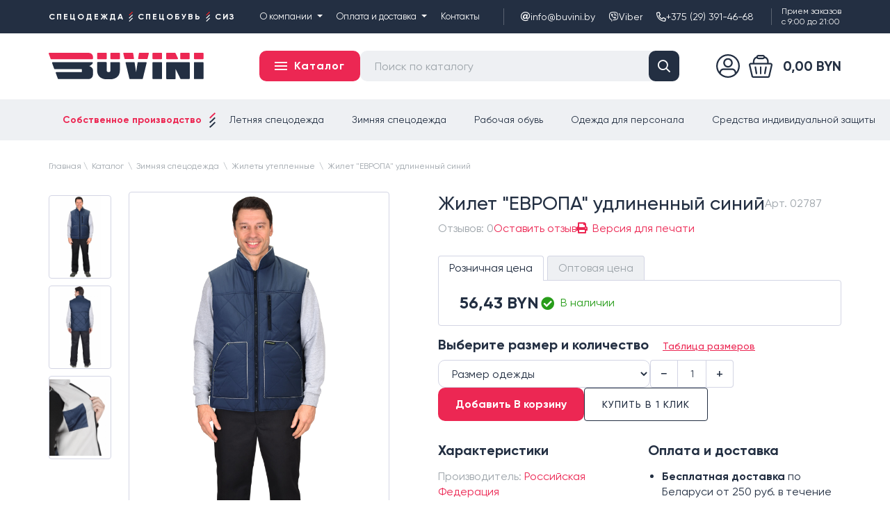

--- FILE ---
content_type: text/html; charset=UTF-8
request_url: https://buvini.by/catalog/zhilety-uteplennye/zhilet-evropa-udlinennyj-sinij
body_size: 17924
content:
<!DOCTYPE html>
<html lang="ru">

<head>
	<meta http-equiv="content-type" content="text/html; charset=utf-8" />
	
	<title>Жилет &quot;ЕВРОПА&quot; удлиненный синий купить по выгодной цене с доставкой или самовывозом | Бувини</title>
	<meta name="keywords" content="" />
	<meta name="description" content="Жилет &quot;ЕВРОПА&quot; удлиненный синий купить в интернет-магазине &quot;Бувини&quot; по низким ценам! ✔️Скидки ✔️Осуществляем доставку по всей территории Беларуси. ✔️Заказывайте ☎️ +375 (29) 391-46-68." />
	<meta name="viewport" content="width=device-width,initial-scale=1.0">
	
	<link href="https://buvini.by/assets/site/css/style.css?v=69706caee62f9" rel="stylesheet" type="text/css" />
		
	<link href="https://buvini.by/assets/plugins/font-gilroy/font.css" rel="stylesheet" type="text/css" />
	
	<script>
		const BASE_URL = "https://buvini.by/",
			CSRF = "c3a03cb862993a09809356070fe5d412";
	</script>

	<link rel="canonical" href="https://buvini.by/catalog/zhilety-uteplennye/zhilet-evropa-udlinennyj-sinij" />

<link rel="apple-touch-icon" sizes="57x57" href="https://buvini.by/assets/site/img/favicon/apple-touch-icon-57x57.png?v=69706caee62f9" />
<link rel="apple-touch-icon" sizes="60x60" href="https://buvini.by/assets/site/img/favicon/apple-touch-icon-60x60.png?v=69706caee62f9" />
<link rel="apple-touch-icon" sizes="72x72" href="https://buvini.by/assets/site/img/favicon/apple-touch-icon-72x72.png?v=69706caee62f9" />
<link rel="apple-touch-icon" sizes="76x76" href="https://buvini.by/assets/site/img/favicon/apple-touch-icon-76x76.png?v=69706caee62f9" />
<link rel="apple-touch-icon" sizes="114x114" href="https://buvini.by/assets/site/img/favicon/apple-touch-icon-114x114.png?v=69706caee62f9" />
<link rel="apple-touch-icon" sizes="120x120" href="https://buvini.by/assets/site/img/favicon/apple-touch-icon-120x120.png?v=69706caee62f9" />
<link rel="apple-touch-icon" sizes="144x144" href="https://buvini.by/assets/site/img/favicon/apple-touch-icon-144x144.png?v=69706caee62f9" />
<link rel="apple-touch-icon" sizes="152x152" href="https://buvini.by/assets/site/img/favicon/apple-touch-icon-152x152.png?v=69706caee62f9" />
<link rel="apple-touch-icon" sizes="180x180" href="https://buvini.by/assets/site/img/favicon/apple-touch-icon-180x180.png?v=69706caee62f9" />
<link rel="icon" type="image/png" href="https://buvini.by/assets/site/img/favicon/favicon-32x32.png?v=69706caee62f9" sizes="32x32" />
<link rel="icon" type="image/png" href="https://buvini.by/assets/site/img/favicon/android-chrome-192x192.png?v=69706caee62f9" sizes="192x192" />
<link rel="icon" type="image/png" href="https://buvini.by/assets/site/img/favicon/favicon-96x96.png?v=69706caee62f9" sizes="96x96" />
<link rel="icon" type="image/png" href="https://buvini.by/assets/site/img/favicon/favicon-16x16.png?v=69706caee62f9" sizes="16x16" />
<link rel="manifest" href="https://buvini.by/assets/site/img/favicon/manifest.json?v=69706caee62f9" />

	<meta property="og:type" content="website"/>
	<meta property="og:title" content="Жилет &amp;amp;quot;ЕВРОПА&amp;amp;quot; удлиненный синий купить по выгодной цене с доставкой или самовывозом | Бувини"/>
	<meta property="og:description" content="Жилет &amp;amp;quot;ЕВРОПА&amp;amp;quot; удлиненный синий купить в интернет-магазине &amp;amp;quot;Бувини&amp;amp;quot; по низким ценам! ✔️Скидки ✔️Осуществляем доставку по всей территории Беларуси. ✔️Заказывайте ☎️ +375 (29) 391-46-68."/>
	<meta property="og:url" content="https://buvini.by/catalog/zhilety-uteplennye/zhilet-evropa-udlinennyj-sinij"/>
	<meta property="og:site_name" content="Buvini"/>
	<meta property="og:image" content="https://buvini.by/assets/uploads/products/9428a023b429af78683fcfc584b11d76.jpg"/>
	<meta property="og:image:type" content="image/jpeg"/>
	<meta property="og:image:width" content="1000"/>
	<meta property="og:image:height" content="2000"/>

	<meta name="theme-color" content="#ed2024" />
	
	<meta name="yandex-verification" content="c2bc62ad3503dd9d" />

<!-- Carrot quest BEGIN -->
<script type="text/javascript">
	! function() {
		function t(t, e) {
			return function() {
				window.carrotquestasync.push(t, arguments)
			}
		}
		if("undefined" == typeof carrotquest) {
			var e = document.createElement("script");
			e.type = "text/javascript", e.async = !0, e.src = "https://cdn.carrotquest.app/api.min.js", document.getElementsByTagName("head")[0].appendChild(e), window.carrotquest = {}, window.carrotquestasync = [], carrotquest.settings = {};
			for(var n = ["connect", "track", "identify", "auth", "onReady", "addCallback", "removeCallback", "trackMessageInteraction"], a = 0; a < n.length; a++) carrotquest[n[a]] = t(n[a])
		}
	}(), carrotquest.connect("52598-78abe376f69c46f3b2e6f42d35");
</script>
<!-- Carrot quest END -->

<!-- Meta Pixel Code -->
<script>
!function(f,b,e,v,n,t,s)
{if(f.fbq)return;n=f.fbq=function(){n.callMethod?
n.callMethod.apply(n,arguments):n.queue.push(arguments)};
if(!f._fbq)f._fbq=n;n.push=n;n.loaded=!0;n.version='2.0';
n.queue=[];t=b.createElement(e);t.async=!0;
t.src=v;s=b.getElementsByTagName(e)[0];
s.parentNode.insertBefore(t,s)}(window, document,'script',
'https://connect.facebook.net/en_US/fbevents.js');
fbq('init', '880896736675601');
fbq('track', 'PageView');
</script>
<noscript><img height="1" width="1" style="display:none"
src="https://www.facebook.com/tr?id=880896736675601&ev=PageView&noscript=1"
/></noscript>
<!-- End Meta Pixel Code -->

<script type="text/javascript">!function(){var t=document.createElement("script");t.type="text/javascript",t.async=!0,t.src='https://vk.com/js/api/openapi.js?169',t.onload=function(){VK.Retargeting.Init("VK-RTRG-1829954-igz4F"),VK.Retargeting.Hit()},document.head.appendChild(t)}();</script><noscript><img src="https://vk.com/rtrg?p=VK-RTRG-1829954-igz4F" style="position:fixed; left:-999px;" alt=""/></noscript>

<!-- Meta Pixel Code -->
<script>
!function(f,b,e,v,n,t,s)
{if(f.fbq)return;n=f.fbq=function(){n.callMethod?
n.callMethod.apply(n,arguments):n.queue.push(arguments)};
if(!f._fbq)f._fbq=n;n.push=n;n.loaded=!0;n.version='2.0';
n.queue=[];t=b.createElement(e);t.async=!0;
t.src=v;s=b.getElementsByTagName(e)[0];
s.parentNode.insertBefore(t,s)}(window, document,'script',
'https://connect.facebook.net/en_US/fbevents.js');
fbq('init', '884843389904467');
fbq('track', 'PageView');
</script>
<noscript><img height="1" width="1" style="display:none"
src="https://www.facebook.com/tr?id=884843389904467&ev=PageView&noscript=1"
/></noscript>
<!-- End Meta Pixel Code -->

<meta name="msvalidate.01" content="877538B66452B425C41C78EA6F56ADBA" />
	
</head>
<body class="pageview-catalog" itemscope
	  itemtype="http://schema.org/Product">

<div class="header-top">
	<div class="container">
		<div class="header-description">
			Спецодежда <i></i> Спецобувь <i></i> СИЗ
		</div>
		
		<nav class="header-nav">
	<ul class="header-nav-list">
			<li class="">
			<div class="header-nav-item">
				<a href="https://buvini.by/about"  class="header-nav-link" >О компании<i></i></a>								<ul class="header-nav-child">
										<li>
						<a href="https://buvini.by/partneram"  class="" >Партнерам</a>					</li>
										<li>
						<a href="https://buvini.by/reviews"  class="" >Отзывы</a>					</li>
									</ul>
							</div>
		</li>
			<li class="">
			<div class="header-nav-item">
				<a href="https://buvini.by/delivery"  class="header-nav-link" >Оплата и доставка<i></i></a>								<ul class="header-nav-child">
										<li>
						<a href="https://buvini.by/vozvrat"  class="" >Возврат и обмен</a>					</li>
										<li>
						<a href="https://buvini.by/kak-sdelat-zakaz"  class="" >Как сделать заказ</a>					</li>
									</ul>
							</div>
		</li>
			<li class="hide-on1360">
			<div class="header-nav-item">
				<a href="javascript:void(0)"  class="header-nav-link" >Информация<i></i></a>								<ul class="header-nav-child">
										<li>
						<a href="https://buvini.by/nanesenie-logotipov"  class="" >Нанесение логотипа</a>					</li>
										<li>
						<a href="https://buvini.by/blog"  class="" >Полезная информация</a>					</li>
										<li>
						<a href="https://buvini.by/vopros-otvet"  class="" >Вопрос-ответ</a>					</li>
										<li>
						<a href="https://buvini.by/tablica-razmerov"  class="" >Таблица размеров</a>					</li>
										<li>
						<a href="https://buvini.by/zashchitnye-svoystva"  class="" >Защитные свойства</a>					</li>
										<li>
						<a href="https://buvini.by/publichnaya-oferta"  class="" >Публичная оферта</a>					</li>
									</ul>
							</div>
		</li>
			<li class="">
			<div class="header-nav-item">
				<a href="https://buvini.by/contacts"  class="header-nav-link" >Контакты</a>							</div>
		</li>
		</ul>
</nav>
		<div class="header-contacts">
			<a href="mailto:info@buvini.by" class="header-contacts-item">
				<i class="fa5 far fa-at" ></i>				info@buvini.by			</a>
			<a href="https://viber.click/375293914668" class="header-contacts-item" rel="nofollow" target="_blank">
				<i class="fa5 fab fa-viber" ></i>				Viber
			</a>
			<div class="header-contacts-phones">
				<a href="tel:+375293914668" class="phone">
					<i class="fa5 far fa-phone-alt" ></i>					+375 (29) 391-46-68				</a>
				<div class="dropdown">
					<a href="tel:+375293914668" class="phone-city">
						<i class="icon icon-a1"></i>
						+375 (29) 391-46-68					</a>
					<a href="tel:+375333914686" class="phone-city">
						<i class="icon icon-mts"></i>
						+375 (33) 391-46-86					</a>
										<a href="tel:+80214520429" class="phone-city">
						<i class="fa5 fas fa-phone-alt" ></i>						8 (0214) 52-04-29					</a>
															<a href="tel:+80214520429" class="phone-city">
						<i class="fa5 fas fa-phone-alt" ></i>						8 (0214) 52-04-29					</a>
										<div class="callback">
						<a href="#modalFeedback" class="btn" data-toggle="modal" data-feedback="Заказать звонок: шапка">Заказать звонок</a>
					</div>
				</div>
			</div>
		</div>
		<div class="header-schedule">
			Прием заказов<br/>
			с 9:00 до 21:00
		</div>
	</div>
</div>
<div class="header-main" id="header">
	<div class="container">
		<a href="javascript:void(0)" class="header-mobile-nav" id="navMobileOpen">
			<i class="fa5 far fa-bars" ></i>		</a>
		<div class="header-left">
			<a href="https://buvini.by/" class="header-logo">
				<picture class="image">
					<source media="(max-width: 768px)" srcset="https://buvini.by/assets/site/img/logo-white.svg?v=69706caee62f9" type="image/svg+xml">
					<img src="https://buvini.by/assets/uploads/settings/logo.svg?v=69706caee62f9" alt="Buvini" loading="lazy" />				</picture>
				
			</a>
		</div>
		<div class="header-center">
			<div class="header-catalog">
				<a href="javascript:void(0)" class="header-catalog-link" id="navCatalogOpen">
					<span class="icon"><i></i><i></i><i></i></span>
					<span class="label">Каталог</span>
				</a>
			</div>
			<div class="header-center-container">
				<form action="/search" method="get" class="header-search" data-search>
					<input type="search" class="header-search-input"
						   name="search"
						   id="headerSearchInputMobile"
						   placeholder="Поиск по каталогу"
						   autocomplete="off"
						   data-search-input>
					<button class="header-search-button"><i class="fa5 far fa-search" ></i></button>
				</form>
							</div>
		</div>
		<div class="header-right">
			<div class="header-sidebar">
									<a href="https://buvini.by/login" class="link link-square">
						<span class="link-icon"><i class="icon-user"></i></span>
					</a>
								<a href="https://buvini.by/cart" class="link link-cart empty" data-cart-header>
					<span class="link-icon">
						<span class="link-counter" data-cart-count>0</span>
						<i class="icon-cart"></i>
											</span>
					<span class="link-label" data-cart-price>
						0,00 BYN
					</span>
				</a>
			</div>
		</div>
	</div>
	
	<div class="navigation-catalog" id="navCatalog">
	<div class="navigation-catalog-container">
		<div class="navigation-catalog-left">
			<ul class="navigation-catalog-list">
							<li>
					<a href="https://buvini.by/hity-prodazh" data-nav-tag="#navTag2" class="navigation-catalog-link bold ">
						<span class="label">Хит продаж</span>
						<span class="count">77</span>
					</a>
				</li>
							<li>
					<a href="https://buvini.by/novinki" data-nav-tag="#navTag1" class="navigation-catalog-link bold ">
						<span class="label">Новинки</span>
						<span class="count">141</span>
					</a>
				</li>
										<li>
					<a href="https://buvini.by/catalog/letnyaya-specodezhda" data-nav-category="#navCatalog70" class="navigation-catalog-link ">
						<span class="label">Летняя спецодежда</span>
						<span class="count">278</span>
					</a>
				</li>
							<li>
					<a href="https://buvini.by/catalog/zimnyaya-specodezhda" data-nav-category="#navCatalog112" class="navigation-catalog-link ">
						<span class="label">Зимняя спецодежда</span>
						<span class="count">184</span>
					</a>
				</li>
							<li>
					<a href="https://buvini.by/catalog/zashchitnaya-specodezhda" data-nav-category="#navCatalog18" class="navigation-catalog-link ">
						<span class="label">Защитная спецодежда</span>
						<span class="count">59</span>
					</a>
				</li>
							<li>
					<a href="https://buvini.by/catalog/specialnaya-rabochaya-obuv" data-nav-category="#navCatalog19" class="navigation-catalog-link ">
						<span class="label">Спецобувь</span>
						<span class="count">277</span>
					</a>
				</li>
							<li>
					<a href="https://buvini.by/catalog/sredstva-zashchity-ruk" data-nav-category="#navCatalog21" class="navigation-catalog-link ">
						<span class="label">Защита рук</span>
						<span class="count">125</span>
					</a>
				</li>
							<li>
					<a href="https://buvini.by/catalog/sredstva-individualnoy-zashchity" data-nav-category="#navCatalog20" class="navigation-catalog-link ">
						<span class="label">Средства индивидуальной защиты</span>
						<span class="count">395</span>
					</a>
				</li>
							<li>
					<a href="https://buvini.by/catalog/odezhda-dlya-medpersonala" data-nav-category="#navCatalog15" class="navigation-catalog-link ">
						<span class="label">Одежда для персонала</span>
						<span class="count">214</span>
					</a>
				</li>
							<li>
					<a href="https://buvini.by/catalog/odezhda-dlya-industrii-gostepriimstva" data-nav-category="#navCatalog125" class="navigation-catalog-link ">
						<span class="label">Одежда для индустрии гостеприимства</span>
						<span class="count">162</span>
					</a>
				</li>
							<li>
					<a href="https://buvini.by/catalog/ohota-rybalka-turizm" data-nav-category="#navCatalog172" class="navigation-catalog-link ">
						<span class="label">Товары для охоты, рыбалки, туризма</span>
						<span class="count">49</span>
					</a>
				</li>
							<li>
					<a href="https://buvini.by/catalog/postelnye-prinadlezhnosti" data-nav-category="#navCatalog114" class="navigation-catalog-link ">
						<span class="label">Постельные принадлежности</span>
						<span class="count">3</span>
					</a>
				</li>
							<li>
					<a href="https://buvini.by/catalog/hozinventar" data-nav-category="#navCatalog115" class="navigation-catalog-link ">
						<span class="label">Хозинвентарь</span>
						<span class="count">4</span>
					</a>
				</li>
							<li>
					<a href="https://buvini.by/catalog/specodezhda-buvini" data-nav-category="#navCatalog123" class="navigation-catalog-link ">
						<span class="label">Спецодежда «Бувини»</span>
						<span class="count">26</span>
					</a>
				</li>
							<li>
					<a href="https://buvini.by/catalog" class="navigation-catalog-link" data-nav-category="#navCatalog0">
						<span class="label">Перейти в каталог</span>
					</a>
				</li>
			</ul>
		</div>
		<div class="navigation-catalog-right">
					</div>
	</div>
</div>
</div>
<div class="header-mobile-search">
	<div class="container">
		<form action="/search" method="get" class="header-search" data-search>
			<input type="search" class="header-search-input"
				   name="search"
				   id="headerSearchInputMobile"
				   placeholder="Найти товар..."
				   autocomplete="off"
				   data-search-input>
			<button class="header-search-button"><i class="fa5 far fa-search" ></i></button>
		</form>
	</div>
</div>

<nav class="navigation">
	<div class="container">
		<ul class="navigation-list">
			<li>
				<div class="navigation-item">
					<a href="https://buvini.by/sobstvennoe-proizvodstvo-specodezhdi" class="navigation-link navigation-link-self">Собственное производство</a>
				</div>
			</li>
			<li>
				<div class="navigation-item">
					<a href="https://buvini.by/catalog/letnyaya-specodezhda" class="navigation-link">Летняя спецодежда</a>
				</div>
			</li>
			<li>
				<div class="navigation-item">
					<a href="https://buvini.by/catalog/zimnyaya-specodezhda" class="navigation-link">Зимняя спецодежда</a>
				</div>
			</li>
			<li>
				<div class="navigation-item">
					<a href="https://buvini.by/catalog/specialnaya-rabochaya-obuv" class="navigation-link">Рабочая обувь</a>
				</div>
			</li>
			<li>
				<div class="navigation-item">
					<a href="https://buvini.by/catalog/odezhda-dlya-medpersonala" class="navigation-link">Одежда для персонала</a>
				</div>
			</li>
			<li>
				<div class="navigation-item">
					<a href="https://buvini.by/catalog/sredstva-individualnoy-zashchity" class="navigation-link">Средства индивидуальной защиты</a>
				</div>
			</li>
		</ul>
	</div>
</nav>
<div class="content">
	<div class="page-content page-content-product">
	<div class="container">
		
		<div class="breadcrumbs" itemprop="breadcrumb" itemscope itemtype="http://schema.org/BreadcrumbList"><div class="breadcrumbs-in"><span itemscope itemprop="itemListElement" itemtype="http://schema.org/ListItem"><a href="https://buvini.by/" itemprop="item" class="breadcrumbs-link"><span itemprop="name">Главная</span><meta itemprop="position" content="1" /></a></span><span class="breadcrumbs-sep">\</span> <span itemscope itemprop="itemListElement" itemtype="http://schema.org/ListItem"><a href="https://buvini.by/catalog"  itemprop="item" class="breadcrumbs-link"><span itemprop="name">Каталог</span><meta itemprop="position" content="2" /></a></span> <span class="breadcrumbs-sep">\</span> <span itemscope itemprop="itemListElement" itemtype="http://schema.org/ListItem"><a href="https://buvini.by/catalog/zimnyaya-specodezhda"  itemprop="item" class="breadcrumbs-link"><span itemprop="name">Зимняя спецодежда</span><meta itemprop="position" content="3" /></a></span> <span class="breadcrumbs-sep">\</span> <span itemscope itemprop="itemListElement" itemtype="http://schema.org/ListItem"><a href="https://buvini.by/catalog/zhilety-uteplennye"  itemprop="item" class="breadcrumbs-link"><span itemprop="name">Жилеты утепленные</span><meta itemprop="position" content="4" /></a></span> <span class="breadcrumbs-sep">\</span> <span itemscope itemprop="itemListElement" itemtype="http://schema.org/ListItem"><span itemprop="name">Жилет "ЕВРОПА" удлиненный синий</span><meta itemprop="position" content="5" /></span> </div></div>
		<div class="product-view" data-product="2471">
			<div class="product-view-left">
				<div class="product-gallery">
	<div class="product-gallery-extra">
				<div class="product-gallery-slider" id="gallerySlider">
						<div class="product-gallery-slide">
				<a href="#galleryImage1" data-gallery-click class="image">
					<img alt="Жилет &quot;ЕВРОПА&quot; удлиненный синий" itemprop="image" src="https://buvini.by/assets/uploads/products/thumb/9428a023b429af78683fcfc584b11d76.jpg" loading="lazy" />				</a>
			</div>
			
							<div class="product-gallery-slide">
					<a href="#galleryImage2" data-gallery-click class="image">
						<img alt="Жилет &quot;ЕВРОПА&quot; удлиненный синий" itemprop="image" src="https://buvini.by/assets/uploads/products/thumb/f5674da1354207c712460cfaf2e51726.jpg" loading="lazy" />					</a>
				</div>
							<div class="product-gallery-slide">
					<a href="#galleryImage3" data-gallery-click class="image">
						<img alt="Жилет &quot;ЕВРОПА&quot; удлиненный синий" itemprop="image" src="https://buvini.by/assets/uploads/products/thumb/881712b86d36ca40d00c11502de99ac6.jpg" loading="lazy" />					</a>
				</div>
					</div>
			</div>
	<div class="product-gallery-main">
		<div class="product-stickers">
														</div>
		<div class="product-gallery-image">
						<a href="https://buvini.by/assets/uploads/products/9428a023b429af78683fcfc584b11d76.jpg" class="image current"
			   id="galleryImage1" data-image-zoom="/assets/uploads/products/9428a023b429af78683fcfc584b11d76.jpg">
				<img alt="Жилет &quot;ЕВРОПА&quot; удлиненный синий" itemprop="image" src="https://buvini.by/assets/uploads/products/9428a023b429af78683fcfc584b11d76.jpg" loading="lazy" />			</a>
			
							<a href="https://buvini.by/assets/uploads/products/f5674da1354207c712460cfaf2e51726.jpg" class="image"
				   id="galleryImage2" data-image-zoom="/assets/uploads/products/f5674da1354207c712460cfaf2e51726.jpg">
					<img alt="Жилет &quot;ЕВРОПА&quot; удлиненный синий" itemprop="image" src="https://buvini.by/assets/uploads/products/f5674da1354207c712460cfaf2e51726.jpg" loading="lazy" />				</a>
							<a href="https://buvini.by/assets/uploads/products/881712b86d36ca40d00c11502de99ac6.jpg" class="image"
				   id="galleryImage3" data-image-zoom="/assets/uploads/products/881712b86d36ca40d00c11502de99ac6.jpg">
					<img alt="Жилет &quot;ЕВРОПА&quot; удлиненный синий" itemprop="image" src="https://buvini.by/assets/uploads/products/881712b86d36ca40d00c11502de99ac6.jpg" loading="lazy" />				</a>
					</div>
	</div>
</div>			</div>
			<div class="product-view-right">
				<div class="product-top">
					<h1 class="title h4 medium" itemprop="name">Жилет "ЕВРОПА" удлиненный синий</h1>
					<span class="code color-gray-lite">Арт. <span itemprop="model">02787</span></span>
				</div>
				
				<ul class="product-bar">
	<li>
		<div class="product-bar-rate">
						<div class="text color-gray-lite">Отзывов: 0</div>
			<a href="javascript:void(0)" id="productGo2Reviews" class="product-bar-link">
				<span class="label">Оставить отзыв</span>
			</a>
		</div>
	</li>
	<li class="_print">
		<a href="https://buvini.by/print/2471" class="product-bar-link" rel="nofollow" target="_blank">
			<i class="fa5 fas fa-print" ></i>			<span class="label">Версия для печати</span>
		</a>
	</li>
</ul>				
				<div class="product-price" data-toggle="tabs">
	<ul class="product-price-tabs">
				<li>
			<a href="#productPriceRetail" data-tabs="link" class="current">Розничная цена</a>
		</li>
				<li>
			<a href="#productPriceWholesale" data-tabs="link">Оптовая цена</a>
		</li>
			</ul>
	<div class="product-price-content current" id="productPriceRetail" data-tabs="content">
		<div class="price-list">
			<div class="price-current" itemprop="offers" itemscope itemtype="http://schema.org/Offer">
				56,43 BYN
				<meta itemprop="price" content="56.43" />
				<meta itemprop="priceCurrency" content="BYN" />
			</div>
						<div class="availability availability-yes">
				<i class="fa5 fas fa-check-circle fa-fw" ></i>  В наличии							</div>
		</div>
	</div>
	<div class="product-price-content " id="productPriceWholesale" data-tabs="content">
					<div class="text text-editor">
				<p>
					Оптовые цены доступны только юридическим лицам.
				</p>
				<p>
					Зарегистрируйтесь на сайте как юридическое лицо или уточняйте цены
					по телефонам:
					<a href="tel:+375293914668" class="medium" style="white-space: nowrap">+375 (29) 391-46-68</a>
										\ <a href="tel:+375333914686" class="medium" style="white-space: nowrap">+375 (33) 391-46-86</a>
									</p>
			</div>
			<div class="action">
				<a href="https://buvini.by/registration?role=entity" class="btn-inv btn-inv-xs btn-inv-black">Регистрация</a>
				<a href="https://buvini.by/login" class="btn btn-xs btn-transparent">Войти</a>
			</div>
			</div>
</div>				
				<div class="product-actions">
	<div class="product-sizes">
		<div class="title">
			Выберите размер и количество
			<a href="javascript:void(0)" data-table-size>Таблица размеров</a>
		</div>
		<div class="inputs">
						<div class="inputs-size">
								<select name="variable[1]" id="productInputSize" class="form-input">
					<option value="" disabled selected>Размер одежды</option>
										<option value="280">104-108 </option>
										<option value="277">112-116 </option>
										<option value="278">120-124 </option>
										<option value="282">88-92 </option>
										<option value="279">96-100 </option>
									</select>
							</div>
						<div class="input-counter">
				<div class="counter" data-counter>
					<input type="text" name="qty" class="counter-input" value="1" data-counter-input />
					<span class="counter-btn counter-btn-prev" data-counter-direction="-1">&minus;</span>
					<span class="counter-btn counter-btn-next" data-counter-direction="1">&plus;</span>
				</div>
			</div>
		</div>
	</div>
		<div class="product-buying">
		<div>
			<button class="btn" id="productAdd2Cart" data-cart-add="button">Добавить В корзину</button>
		</div>
		<div>
			<a href="javascript:void(0)" class="btn-inv btn-inv-black" id="modalBuyOpen">Купить в 1 клик</a>
		</div>
	</div>
</div>				
				<div class="product-info row">
	<div class="col-6">
		<div class="product-info-block">
			<div class="product-info-subtitle h6 bold">Характеристики</div>
			<ul class="product-chars">
								<li>
					<span class="color-gray-lite">Производитель:</span>
					<a href="https://buvini.by/brands/rossiyskaya-federaciya" itemprop="brand">Российская Федерация</a>
				</li>
								
																																		<li>
						<span class="color-gray-lite">Размеры:</span>
						с 88-92 по 120-124					</li>
								
								<li>
					<a href="javascript:void(0)" id="productCharsAll">Все характеристики</a>
				</li>
			</ul>
		</div>
	</div>
	<div class="col-6">
				<div class="product-info-block">
			<div class="product-info-subtitle h6 bold">Оплата и доставка</div>
			<ul class="product-delivery">
				<li>
					<span class="bold">Бесплатная доставка</span> по Беларуси от 250 руб. в течение 3-7 рабочих дней
				</li>
				<li>
					<span class="bold">Отсутствие комиссии</span> при оплате через ЕРИП
				</li>
				<li>
					<span class="bold">Дополнительная скидка</span> постоянным клиентам
				</li>
			</ul>
		</div>
	</div>
</div>				
			</div>
		</div>
	</div>
</div>

<div class="product-description" data-toggle="tabs">
	<div class="container">
		<div class="product-description-tabs">
			<a href="#productTabsDescription" class="current" data-tabs="link">Информация о товаре</a>
						<a href="#productTabsLaying" data-tabs="link">Нанесение логотипа</a>
							<a href="#productTabsFaq" data-tabs="link">Вопрос-ответ</a>
					</div>
		
		<div class="product-description-content current" id="productTabsDescription" data-tabs="content">
			<a href="javascript:void(0)" class="product-description-mobile-link">
				<span class="title">Информация о товаре</span>
				<span class="toggle"><i class="fa5 far fa-angle-right" ></i></span>
			</a>
			<div class="product-description-inner">
				<div class="product-details row">
	<div class="col-6">
		<div class="product-info-block">
			<div class="product-info-title h5 medium">Характеристики</div>
			<ul class="product-chars">
				
									<li>
						<span class="color-gray-lite">Производитель:</span>
						<a href="https://buvini.by/brands/rossiyskaya-federaciya">Российская Федерация</a>
					</li>
								
									<li>
						<span class="color-gray-lite">Цвет:</span>
						Синий					</li>
									<li>
						<span class="color-gray-lite">Состав:</span>
						100% полиэстер, пл. 90г/кв.м.					</li>
									<li>
						<span class="color-gray-lite">Утеплитель:</span>
						Синтепон 150 гр/м.кв					</li>
									<li>
						<span class="color-gray-lite">Материалы:</span>
						100% п/э, подкладка: Флис					</li>
									<li>
						<span class="color-gray-lite">Размеры:</span>
						с 88-92 по 120-124					</li>
								
								
							</ul>
		</div>
	</div>
			<div class="col-6">
			<div class="product-info-block">
				<div class="product-info-title h5 medium">Описание</div>
				<div class="text-editor" itemprop="description">
					<p><b>Наличие уточняйте у менеджера.</b></p><p>Жилет утеплённый, стёганный, прямого силуэта, на подкладке из флиса с центральной бортовой застёжкой на молнию, с воротником стойка, с нагрудным карманом с молнией и нижними фигурными утеплёнными карманами. Жилет с удлинённой спинкой.&nbsp;<br></p>				</div>
			</div>
		</div>
	</div>			</div>
		</div>
		
				
		<div class="product-description-content" id="productTabsLaying" data-tabs="content">
			<a href="javascript:void(0)" class="product-description-mobile-link">
				<span class="title">Нанесение логотипа</span>
				<span class="toggle"><i class="fa5 far fa-angle-right" ></i></span>
			</a>
			<div class="product-description-inner">
				<div class="product-features">
	<div class="product-features-block">
		<div class="product-features-title h4 medium">Нанесение логотипа</div>
		<div class="product-features-text text-editor">
			<p>Если вам нужно заказать спецодежду с логотипом, воспользуйтесь услугами нашей компании.
				Наносим на разные поверхности изображения любой сложности, качественно, быстро, недорого.</p>
			<p>Логотипы на одежду наносятся несколькими способами:</p>
		</div>
	</div>
	<div class="product-features-block">
		<div class="product-features-columns row">
			<div class="col-6">
				<div class="product-features-subtitle h6 medium">Термопленка</div>
				<div class="lh14">
					Используется только для одноцветных простых изображений. Преимущества: низкая цена и
					высокая скорость нанесения. Требует деликатного обращения.
				</div>
			</div>
			<div class="col-6">
				<div class="product-features-subtitle h6 medium">Шевроны</div>
				<div class="lh14">
					Изображение полноцветное, создается методом вышивки. Шевроны крепятся на
					контактной ленте (velcro) или пришиваются на одежду.
				</div>
			</div>
			<div class="col-6">
				<div class="product-features-subtitle h6 medium">Вышивка</div>
				<div class="lh14">
					Используются нитки. Изображение полноцветное. Картинка стойкая и долговечная.
				</div>
			</div>
			<div class="col-6">
				<div class="product-features-subtitle h6 medium">Полноцветная печать</div>
				<div class="lh14">
					Позволяет наносить на одежду многоцветные, сложные изображения, даже фотографии.
				</div>
			</div>
			<div class="col-6">
				<div class="product-features-subtitle h6 medium">Шелкография</div>
				<div class="lh14">
					Позволяет создавать сложные многоцветные логотипы. Обращаться с изделием нужно бережно.
				</div>
			</div>
			<div class="col-6">
				<div class="product-features-subtitle h6 medium">Наклейки</div>
				<div class="lh14">
					Изображение печатается на самоклеящуюся пленку. Картинка переносится на любые поверхности.
				</div>
			</div>
		</div>
	</div>
</div>			</div>
		</div>
		
				<div class="product-description-content" id="productTabsFaq" data-tabs="content">
			<a href="javascript:void(0)" class="product-description-mobile-link">
				<span class="title">Вопрос-ответ</span>
				<span class="toggle"><i class="fa5 far fa-angle-right" ></i></span>
			</a>
			<div class="product-description-inner">
				<div class="product-faq">
	<div class="faq-list">
					<div class="faq-item" data-toggle="accordion">
				<div class="title" data-accordion="title">
					Мы хотели бы ознакомиться с образцами продукции «вживую». Как и где это можно сделать?					<i class="toggle"></i>
				</div>
				<div class="text" data-accordion="content">
					<div class="text-editor">
						<p>Приглашаем вас посетить наш офис. В выставочном зале представлены готовые изделия и максимальное количество ассортимента. Будет удобнее, если мы заранее согласуем с вами дату и время визита. Если у вас нет возможности приехать в наш офис, мы отправим образцы по почте или через транспортную компанию. Также наши специалисты могут привезти модели в ваш офис.</p>					</div>
				</div>
			</div>
					<div class="faq-item" data-toggle="accordion">
				<div class="title" data-accordion="title">
					Всегда ли у вас продукция в наличии?					<i class="toggle"></i>
				</div>
				<div class="text" data-accordion="content">
					<div class="text-editor">
						<p>95% товара в наличии на складе, поступления ежедневные. Если вам нужна большая партия, мы быстро привезем недостающее количество.</p>					</div>
				</div>
			</div>
					<div class="faq-item" data-toggle="accordion">
				<div class="title" data-accordion="title">
					Раньше мы сотрудничали с другой компанией, но ваши условия выгоднее. Вы можете изготовить аналогичную продукцию?					<i class="toggle"></i>
				</div>
				<div class="text" data-accordion="content">
					<div class="text-editor">
						<p>Мы постараемся! Подберем аналоги по вашему заказу. Сделаем все возможное, чтобы изделия отвечали вашим требованиям.</p>					</div>
				</div>
			</div>
					<div class="faq-item" data-toggle="accordion">
				<div class="title" data-accordion="title">
					Вы можете пошить спецодежду по нашим параметрам, нанести логотип?					<i class="toggle"></i>
				</div>
				<div class="text" data-accordion="content">
					<div class="text-editor">
						<p>Конечно! У нас есть <a href="/sobstvennoe-proizvodstvo-specodezhdi">собственное производство</a>. Мы можем создать модель, отвечающую всем вашим пожеланиям.<a href="/nanesenie-logotipov"> Нанесем логотип</a> и другую атрибутику. Используем методы шелкографии, термопечати, вышивки, шеврон. Срок выполнения &mdash; до 30 дней.</p>					</div>
				</div>
			</div>
					<div class="faq-item" data-toggle="accordion">
				<div class="title" data-accordion="title">
					Мы не можем забрать заказ сами. Вы нам его доставите?					<i class="toggle"></i>
				</div>
				<div class="text" data-accordion="content">
					<div class="text-editor">
						<p>Естественно! Доставка товара в пределах Беларуси производится курьером, почтой или собственным транспортом. Вы получите товар максимально быстро, на выгодных условиях. Сроки, стоимость и другие подробности &mdash; в разделе &laquo;<a href="/delivery">Оплата и доставка</a>&raquo;.</p>					</div>
				</div>
			</div>
					<div class="faq-item" data-toggle="accordion">
				<div class="title" data-accordion="title">
					Вы сможете заменить брак?					<i class="toggle"></i>
				</div>
				<div class="text" data-accordion="content">
					<div class="text-editor">
						<p>Обязательно. При наличии производственного брака, <a href="/vozvrat">замена товара</a> происходит сразу же. Для физических лиц необходимо оформление заявления на возврат.</p>					</div>
				</div>
			</div>
					<div class="faq-item" data-toggle="accordion">
				<div class="title" data-accordion="title">
					У вас есть сертификаты качества?					<i class="toggle"></i>
				</div>
				<div class="text" data-accordion="content">
					<div class="text-editor">
						<p>На все изделия представляются сертификаты, декларации соответствия или отказные письма. Если вы наш постоянный партнер, мы предоставим вам подтверждающие документы на электронных носителях или нарочно.</p>					</div>
				</div>
			</div>
					<div class="faq-item" data-toggle="accordion">
				<div class="title" data-accordion="title">
					Ваше предприятие только продает продукцию или само ее производит?					<i class="toggle"></i>
				</div>
				<div class="text" data-accordion="content">
					<div class="text-editor">
						<p>Мы реализуем <a href="/catalog/sredstva-individualnoy-zashchity">средства индивидуальной защиты</a>, спецодежду и <a href="/catalog/specialnaya-rabochaya-obuv">рабочую обувь</a> &ndash; все, что необходимо для безопасного труда. Также мы занимаемся <a href="/sobstvennoe-proizvodstvo-specodezhdi">пошивом рабочей одежды</a>, что подтверждено сертификатом собственного производства Белорусской торгово-промышленной палаты и формируем складские остатки на стандартные модели из нашего <a href="/catalog">каталога</a>.</p>					</div>
				</div>
			</div>
					<div class="faq-item" data-toggle="accordion">
				<div class="title" data-accordion="title">
					Где вы производите спецодежду?					<i class="toggle"></i>
				</div>
				<div class="text" data-accordion="content">
					<div class="text-editor">
						<p>Швейный цех находится в г. Новополоцке. Если вам нужна спецодежда, которой нет в <a href="/catalog">каталоге</a>, мы разработаем для вас дизайн, вместе утвердим его и <a href="/sobstvennoe-proizvodstvo-specodezhdi">пошьем</a> по нему необходимое количество изделий.</p>					</div>
				</div>
			</div>
			</div>
</div>			</div>
		</div>
			</div>
</div>


<div class="page-content">
	<div class="container">
		
				
		<div class="product-reviews">
	<div class="product-info-title h5 medium">
		Отзывы о Жилет "ЕВРОПА" удлиненный синий			</div>

	<div class="product-reviews-container">
		<div class="product-reviews-left">
						
			<div class="product-reviews-feedback">
				<div class="title color-gray">Оцените товар:</div>
				<ul class="product-reviews-rates">
										<li>
						<label class="product-reviews-checker">
							<input type="radio" name="rate" value="5" checked data-reviews-rate >
							<div class="product-reviews-rate">
															<i class="fa5 fas fa-star active"></i>
															<i class="fa5 fas fa-star active"></i>
															<i class="fa5 fas fa-star active"></i>
															<i class="fa5 fas fa-star active"></i>
															<i class="fa5 fas fa-star active"></i>
														</div>
						</label>
					</li>
										<li>
						<label class="product-reviews-checker">
							<input type="radio" name="rate" value="4"  data-reviews-rate >
							<div class="product-reviews-rate">
															<i class="fa5 fas fa-star active"></i>
															<i class="fa5 fas fa-star active"></i>
															<i class="fa5 fas fa-star active"></i>
															<i class="fa5 fas fa-star active"></i>
															<i class="fa5 fas fa-star "></i>
														</div>
						</label>
					</li>
										<li>
						<label class="product-reviews-checker">
							<input type="radio" name="rate" value="3"  data-reviews-rate >
							<div class="product-reviews-rate">
															<i class="fa5 fas fa-star active"></i>
															<i class="fa5 fas fa-star active"></i>
															<i class="fa5 fas fa-star active"></i>
															<i class="fa5 fas fa-star "></i>
															<i class="fa5 fas fa-star "></i>
														</div>
						</label>
					</li>
										<li>
						<label class="product-reviews-checker">
							<input type="radio" name="rate" value="2"  data-reviews-rate >
							<div class="product-reviews-rate">
															<i class="fa5 fas fa-star active"></i>
															<i class="fa5 fas fa-star active"></i>
															<i class="fa5 fas fa-star "></i>
															<i class="fa5 fas fa-star "></i>
															<i class="fa5 fas fa-star "></i>
														</div>
						</label>
					</li>
										<li>
						<label class="product-reviews-checker">
							<input type="radio" name="rate" value="1"  data-reviews-rate >
							<div class="product-reviews-rate">
															<i class="fa5 fas fa-star active"></i>
															<i class="fa5 fas fa-star "></i>
															<i class="fa5 fas fa-star "></i>
															<i class="fa5 fas fa-star "></i>
															<i class="fa5 fas fa-star "></i>
														</div>
						</label>
					</li>
									</ul>
				<div class="action">
					<a href="javascript:void(0)" class="btn" data-reviews-open>оставить отзыв</a>
				</div>
			</div>
		</div>
		<div class="product-reviews-right">
			<div class="note note-info">Еще никто не поделился своими впечатлениями. Будьте первыми!</div>		</div>
	</div>

</div>		
		<div class="products-similar">
	<div class="home-title">
		<div class="subtitle">Похожие товары</div>
	</div>
	
	<div class="products-slider slider-default" data-slider="products" id="productSimilarSlider">
			
<div class="products-tile" data-product="2467">
	<div class="top">
		<div class="info">
			<div class="code" title="130183">
				Артикул: 130183			</div>
		</div>
		<a href="https://buvini.by/catalog/zhilety-uteplennye/zhilet-sirius-evropa-udlinennyj-zheltyj" class="images">
			<div class="stickers">
																			</div>
			<div class="images-container">
				<div class="image current">
					<picture><source srcset="https://buvini.by/assets/uploads/products/webp/d77100ba3de2f120c61e8e5549a13f5e.jpg.webp" type="image/webp"><img alt="Жилет &quot;ЕВРОПА&quot; удлиненный желтый" src="https://buvini.by/assets/uploads/products/thumb/d77100ba3de2f120c61e8e5549a13f5e.jpg" loading="lazy" /></picture>				</div>
				
									<div class="image">
						<picture><source srcset="https://buvini.by/assets/uploads/products/webp/3cff3b4c1180bc3bea18daeb509db9a3.jpg.webp" type="image/webp"><img alt="Жилет &quot;ЕВРОПА&quot; удлиненный желтый" src="https://buvini.by/assets/uploads/products/thumb/3cff3b4c1180bc3bea18daeb509db9a3.jpg" loading="lazy" /></picture>					</div>
									<div class="image">
						<picture><source srcset="https://buvini.by/assets/uploads/products/webp/8602bfd92f1b4e5fecc543ab1c3263e0.jpg.webp" type="image/webp"><img alt="Жилет &quot;ЕВРОПА&quot; удлиненный желтый" src="https://buvini.by/assets/uploads/products/thumb/8602bfd92f1b4e5fecc543ab1c3263e0.jpg" loading="lazy" /></picture>					</div>
							</div>
						<div class="images-hover">
									<span></span>
									<span></span>
									<span></span>
							</div>
			<div class="images-dots">
									<span class="current"></span>
									<span class=""></span>
									<span class=""></span>
							</div>
					</a>
	</div>
	<div class="description">
				<a href="https://buvini.by/catalog/zhilety-uteplennye/zhilet-sirius-evropa-udlinennyj-zheltyj" class="title">
			Жилет "ЕВРОПА" удлиненный желтый		</a>
	</div>
	<div class="bottom">
		<div class="price">
							<div class="price-label">Розничная цена</div>
				<div class="price-list">
					<span class="price-current">56,43 BYN</span>
									</div>
					</div>
		<div class="action">
					<span class="action-link" data-cart-add-modal="link">
				<i class="fa5 fas fa-shopping-cart fa-fw" ></i> В корзину
			</span>
				</div>
	</div>
</div>			
<div class="products-tile" data-product="2475">
	<div class="top">
		<div class="info">
			<div class="code" title="113320">
				Артикул: 113320			</div>
		</div>
		<a href="https://buvini.by/catalog/zhilety-uteplennye/zhilet-evropa-udlinennyj-grafit" class="images">
			<div class="stickers">
																			</div>
			<div class="images-container">
				<div class="image current">
					<picture><source srcset="https://buvini.by/assets/uploads/products/webp/c8c01e9c61a4e5b82e491177ae6ccb75.jpg.webp" type="image/webp"><img alt="Жилет &quot;ЕВРОПА&quot; удлиненный графит" src="https://buvini.by/assets/uploads/products/thumb/c8c01e9c61a4e5b82e491177ae6ccb75.jpg" loading="lazy" /></picture>				</div>
				
									<div class="image">
						<picture><source srcset="https://buvini.by/assets/uploads/products/webp/d890c189a452d1bafeb30170345c6ad5.jpg.webp" type="image/webp"><img alt="Жилет &quot;ЕВРОПА&quot; удлиненный графит" src="https://buvini.by/assets/uploads/products/thumb/d890c189a452d1bafeb30170345c6ad5.jpg" loading="lazy" /></picture>					</div>
							</div>
						<div class="images-hover">
									<span></span>
									<span></span>
							</div>
			<div class="images-dots">
									<span class="current"></span>
									<span class=""></span>
							</div>
					</a>
	</div>
	<div class="description">
				<a href="https://buvini.by/catalog/zhilety-uteplennye/zhilet-evropa-udlinennyj-grafit" class="title">
			Жилет "ЕВРОПА" удлиненный графит		</a>
	</div>
	<div class="bottom">
		<div class="price">
							<div class="price-label">Розничная цена</div>
				<div class="price-list">
					<span class="price-current">62,70 BYN</span>
									</div>
					</div>
		<div class="action">
					<span class="action-link" data-cart-add-modal="link">
				<i class="fa5 fas fa-shopping-cart fa-fw" ></i> В корзину
			</span>
				</div>
	</div>
</div>			
<div class="products-tile" data-product="2463">
	<div class="top">
		<div class="info">
			<div class="code" title="107833">
				Артикул: 107833			</div>
		</div>
		<a href="https://buvini.by/catalog/zhilety-uteplennye/zhilet-urban-chernyj-s-vasilkovym" class="images">
			<div class="stickers">
																			</div>
			<div class="images-container">
				<div class="image current">
					<picture><source srcset="https://buvini.by/assets/uploads/products/webp/198c00ab90579f787cf310e505315098.jpg.webp" type="image/webp"><img alt="Жилет &quot;Урбан&quot; черный с васильковым" src="https://buvini.by/assets/uploads/products/thumb/198c00ab90579f787cf310e505315098.jpg" loading="lazy" /></picture>				</div>
				
									<div class="image">
						<picture><source srcset="https://buvini.by/assets/uploads/products/webp/17f416323a4eed0a03176260b4020dfa.jpg.webp" type="image/webp"><img alt="Жилет &quot;Урбан&quot; черный с васильковым" src="https://buvini.by/assets/uploads/products/thumb/17f416323a4eed0a03176260b4020dfa.jpg" loading="lazy" /></picture>					</div>
									<div class="image">
						<picture><source srcset="https://buvini.by/assets/uploads/products/webp/bdc0beba1028937d1669ec490f626f30.jpg.webp" type="image/webp"><img alt="Жилет &quot;Урбан&quot; черный с васильковым" src="https://buvini.by/assets/uploads/products/thumb/bdc0beba1028937d1669ec490f626f30.jpg" loading="lazy" /></picture>					</div>
							</div>
						<div class="images-hover">
									<span></span>
									<span></span>
									<span></span>
							</div>
			<div class="images-dots">
									<span class="current"></span>
									<span class=""></span>
									<span class=""></span>
							</div>
					</a>
	</div>
	<div class="description">
				<a href="https://buvini.by/catalog/zhilety-uteplennye/zhilet-urban-chernyj-s-vasilkovym" class="title">
			Жилет "Урбан" черный с васильковым		</a>
	</div>
	<div class="bottom">
		<div class="price">
							<div class="price-label">Розничная цена</div>
				<div class="price-list">
					<span class="price-current">76,95 BYN</span>
									</div>
					</div>
		<div class="action">
					<span class="action-link" data-cart-add-modal="link">
				<i class="fa5 fas fa-shopping-cart fa-fw" ></i> В корзину
			</span>
				</div>
	</div>
</div>			
<div class="products-tile" data-product="2956">
	<div class="top">
		<div class="info">
			<div class="code" title="114356">
				Артикул: 114356			</div>
		</div>
		<a href="https://buvini.by/catalog/zhilety-uteplennye/zhilet-sirius-evropa-udlinennyj-na-podkladke-flis-sine-seryj" class="images">
			<div class="stickers">
																			</div>
			<div class="images-container">
				<div class="image current">
					<picture><source srcset="https://buvini.by/assets/uploads/products/webp/b64251ad2dc4fdc99adf979400164ba6.jpg.webp" type="image/webp"><img alt="Жилет СИРИУС-ЕВРОПА удлиненный (на подкладке флис) сине-серый" src="https://buvini.by/assets/uploads/products/thumb/b64251ad2dc4fdc99adf979400164ba6.jpg" loading="lazy" /></picture>				</div>
				
									<div class="image">
						<picture><source srcset="https://buvini.by/assets/uploads/products/webp/713ad7fec6792922034470d032ccc72d.jpg.webp" type="image/webp"><img alt="Жилет СИРИУС-ЕВРОПА удлиненный (на подкладке флис) сине-серый" src="https://buvini.by/assets/uploads/products/thumb/713ad7fec6792922034470d032ccc72d.jpg" loading="lazy" /></picture>					</div>
									<div class="image">
						<picture><source srcset="https://buvini.by/assets/uploads/products/webp/d5dc31d0a8becb5d7877ae568f5aac75.jpg.webp" type="image/webp"><img alt="Жилет СИРИУС-ЕВРОПА удлиненный (на подкладке флис) сине-серый" src="https://buvini.by/assets/uploads/products/thumb/d5dc31d0a8becb5d7877ae568f5aac75.jpg" loading="lazy" /></picture>					</div>
									<div class="image">
						<picture><source srcset="https://buvini.by/assets/uploads/products/webp/1a852c18ad4635f8e615bf33a839de67.jpg.webp" type="image/webp"><img alt="Жилет СИРИУС-ЕВРОПА удлиненный (на подкладке флис) сине-серый" src="https://buvini.by/assets/uploads/products/thumb/1a852c18ad4635f8e615bf33a839de67.jpg" loading="lazy" /></picture>					</div>
							</div>
						<div class="images-hover">
									<span></span>
									<span></span>
									<span></span>
									<span></span>
							</div>
			<div class="images-dots">
									<span class="current"></span>
									<span class=""></span>
									<span class=""></span>
									<span class=""></span>
							</div>
					</a>
	</div>
	<div class="description">
				<a href="https://buvini.by/catalog/zhilety-uteplennye/zhilet-sirius-evropa-udlinennyj-na-podkladke-flis-sine-seryj" class="title">
			Жилет "ЕВРОПА" удлиненный (на подкладке флис) сине-серый		</a>
	</div>
	<div class="bottom">
		<div class="price">
							<div class="price-label">Розничная цена</div>
				<div class="price-list">
					<span class="price-current">59,85 BYN</span>
									</div>
					</div>
		<div class="action">
					<span class="action-link" data-cart-add-modal="link">
				<i class="fa5 fas fa-shopping-cart fa-fw" ></i> В корзину
			</span>
				</div>
	</div>
</div>			
<div class="products-tile" data-product="2484">
	<div class="top">
		<div class="info">
			<div class="code" title="114362">
				Артикул: 114362			</div>
		</div>
		<a href="https://buvini.by/catalog/zhilety-uteplennye/zhilet-evropa-udlinennyj-na-podkladke-flis-zelenoe-yabloko" class="images">
			<div class="stickers">
																			</div>
			<div class="images-container">
				<div class="image current">
					<picture><source srcset="https://buvini.by/assets/uploads/products/webp/4c75bdb82f9705901359881caf050436.jpg.webp" type="image/webp"><img alt="Жилет &quot;ЕВРОПА&quot; удлиненный (на подкладке флис) зеленое яблоко" src="https://buvini.by/assets/uploads/products/thumb/4c75bdb82f9705901359881caf050436.jpg" loading="lazy" /></picture>				</div>
				
									<div class="image">
						<picture><source srcset="https://buvini.by/assets/uploads/products/webp/335b5fa5b8fbd6aaf0bd9811f55aeaf3.jpg.webp" type="image/webp"><img alt="Жилет &quot;ЕВРОПА&quot; удлиненный (на подкладке флис) зеленое яблоко" src="https://buvini.by/assets/uploads/products/thumb/335b5fa5b8fbd6aaf0bd9811f55aeaf3.jpg" loading="lazy" /></picture>					</div>
									<div class="image">
						<picture><source srcset="https://buvini.by/assets/uploads/products/webp/2f488eed23764bbd8aaf98ac491ebe8e.jpg.webp" type="image/webp"><img alt="Жилет &quot;ЕВРОПА&quot; удлиненный (на подкладке флис) зеленое яблоко" src="https://buvini.by/assets/uploads/products/thumb/2f488eed23764bbd8aaf98ac491ebe8e.jpg" loading="lazy" /></picture>					</div>
							</div>
						<div class="images-hover">
									<span></span>
									<span></span>
									<span></span>
							</div>
			<div class="images-dots">
									<span class="current"></span>
									<span class=""></span>
									<span class=""></span>
							</div>
					</a>
	</div>
	<div class="description">
				<a href="https://buvini.by/catalog/zhilety-uteplennye/zhilet-evropa-udlinennyj-na-podkladke-flis-zelenoe-yabloko" class="title">
			Жилет "ЕВРОПА" удлиненный (на подкладке флис) зеленое яблоко		</a>
	</div>
	<div class="bottom">
		<div class="price">
							<div class="price-label">Розничная цена</div>
				<div class="price-list">
					<span class="price-current">39,85 BYN</span>
									</div>
					</div>
		<div class="action">
					<span class="action-link" data-cart-add-modal="link">
				<i class="fa5 fas fa-shopping-cart fa-fw" ></i> В корзину
			</span>
				</div>
	</div>
</div>			
<div class="products-tile" data-product="2521">
	<div class="top">
		<div class="info">
			<div class="code" title="03130">
				Артикул: 03130			</div>
		</div>
		<a href="https://buvini.by/catalog/zhilety-uteplennye/zhilet-zodiak-sinij" class="images">
			<div class="stickers">
																			</div>
			<div class="images-container">
				<div class="image current">
					<picture><source srcset="https://buvini.by/assets/uploads/products/webp/04a90eca7e1de55fe5ab7f40a52a08fb.jpg.webp" type="image/webp"><img alt="Жилет &quot;ЗОДИАК&quot; синий" src="https://buvini.by/assets/uploads/products/thumb/04a90eca7e1de55fe5ab7f40a52a08fb.jpg" loading="lazy" /></picture>				</div>
				
									<div class="image">
						<picture><source srcset="https://buvini.by/assets/uploads/products/webp/f54370042ea6575c837ebfea72d204f7.jpg.webp" type="image/webp"><img alt="Жилет &quot;ЗОДИАК&quot; синий" src="https://buvini.by/assets/uploads/products/thumb/f54370042ea6575c837ebfea72d204f7.jpg" loading="lazy" /></picture>					</div>
							</div>
						<div class="images-hover">
									<span></span>
									<span></span>
							</div>
			<div class="images-dots">
									<span class="current"></span>
									<span class=""></span>
							</div>
					</a>
	</div>
	<div class="description">
				<a href="https://buvini.by/catalog/zhilety-uteplennye/zhilet-zodiak-sinij" class="title">
			Жилет "ЗОДИАК" синий		</a>
	</div>
	<div class="bottom">
		<div class="price">
							<div class="price-label">Розничная цена</div>
				<div class="price-list">
					<span class="price-current">65,55 BYN</span>
									</div>
					</div>
		<div class="action">
					<span class="action-link" data-cart-add-modal="link">
				<i class="fa5 fas fa-shopping-cart fa-fw" ></i> В корзину
			</span>
				</div>
	</div>
</div>			
<div class="products-tile" data-product="1877">
	<div class="top">
		<div class="info">
			<div class="code" title="ЖИЛ 619">
				Артикул: ЖИЛ 619			</div>
		</div>
		<a href="https://buvini.by/catalog/zhilety-uteplennye/zhilet-soft-uteplyonnyy" class="images">
			<div class="stickers">
																			</div>
			<div class="images-container">
				<div class="image current">
					<picture><source srcset="https://buvini.by/assets/uploads/products/webp/d9670c0ec0a927ba38f30a0d2401fbde.png.webp" type="image/webp"><img alt="Жилет «Софт» утеплённый" src="https://buvini.by/assets/uploads/products/thumb/d9670c0ec0a927ba38f30a0d2401fbde.png" loading="lazy" /></picture>				</div>
				
							</div>
					</a>
	</div>
	<div class="description">
				<a href="https://buvini.by/catalog/zhilety-uteplennye/zhilet-soft-uteplyonnyy" class="title">
			Жилет «Софт» утеплённый		</a>
	</div>
	<div class="bottom">
		<div class="price">
							<div class="price-label">Розничная цена</div>
				<div class="price-list">
					<span class="price-current">136,19 BYN</span>
									</div>
					</div>
		<div class="action">
					<span class="action-link" data-cart-add-modal="link">
				<i class="fa5 fas fa-shopping-cart fa-fw" ></i> В корзину
			</span>
				</div>
	</div>
</div>			
<div class="products-tile" data-product="1844">
	<div class="top">
		<div class="info">
			<div class="code" title="172768">
				Артикул: 172768			</div>
		</div>
		<a href="https://buvini.by/catalog/zhilety-uteplennye/zhilet-uteplennyy-hedvey-zhenskiy-temno-siniy" class="images">
			<div class="stickers">
																			</div>
			<div class="images-container">
				<div class="image current">
					<picture><source srcset="https://buvini.by/assets/uploads/products/webp/a1ead9af20889d63f69ea3ea5118f29b.jpeg.webp" type="image/webp"><img alt="Жилет утепленный «Хэдвей» женский (темно-синий)" src="https://buvini.by/assets/uploads/products/thumb/a1ead9af20889d63f69ea3ea5118f29b.jpeg" loading="lazy" /></picture>				</div>
				
									<div class="image">
						<picture><source srcset="https://buvini.by/assets/uploads/products/webp/437c3eb3a6a42aef7b50e3854e747c42.jpeg.webp" type="image/webp"><img alt="Жилет утепленный «Хэдвей» женский (темно-синий)" src="https://buvini.by/assets/uploads/products/thumb/437c3eb3a6a42aef7b50e3854e747c42.jpeg" loading="lazy" /></picture>					</div>
									<div class="image">
						<picture><source srcset="https://buvini.by/assets/uploads/products/webp/5d2cd232c0ff8f72345b475ad12ae0b3.jpeg.webp" type="image/webp"><img alt="Жилет утепленный «Хэдвей» женский (темно-синий)" src="https://buvini.by/assets/uploads/products/thumb/5d2cd232c0ff8f72345b475ad12ae0b3.jpeg" loading="lazy" /></picture>					</div>
							</div>
						<div class="images-hover">
									<span></span>
									<span></span>
									<span></span>
							</div>
			<div class="images-dots">
									<span class="current"></span>
									<span class=""></span>
									<span class=""></span>
							</div>
					</a>
	</div>
	<div class="description">
				<a href="https://buvini.by/catalog/zhilety-uteplennye/zhilet-uteplennyy-hedvey-zhenskiy-temno-siniy" class="title">
			Жилет утепленный «Хэдвей» женский (темно-синий)		</a>
	</div>
	<div class="bottom">
		<div class="price">
							<div class="price-label">Розничная цена</div>
				<div class="price-list">
					<span class="price-current">180,58 BYN</span>
									</div>
					</div>
		<div class="action">
					<span class="action-link" data-cart-add-modal="link">
				<i class="fa5 fas fa-shopping-cart fa-fw" ></i> В корзину
			</span>
				</div>
	</div>
</div>			
<div class="products-tile" data-product="1843">
	<div class="top">
		<div class="info">
			<div class="code" title="172771">
				Артикул: 172771			</div>
		</div>
		<a href="https://buvini.by/catalog/zhilety-uteplennye/zhilet-uteplyonnyy-start-siniy" class="images">
			<div class="stickers">
																			</div>
			<div class="images-container">
				<div class="image current">
					<picture><source srcset="https://buvini.by/assets/uploads/products/webp/a8c46f0b78aeef5c957c0b3e6c257a4c.jpeg.webp" type="image/webp"><img alt="Жилет утеплённый «Старт» (синий)" src="https://buvini.by/assets/uploads/products/thumb/a8c46f0b78aeef5c957c0b3e6c257a4c.jpeg" loading="lazy" /></picture>				</div>
				
									<div class="image">
						<picture><source srcset="https://buvini.by/assets/uploads/products/webp/de1419cf28817796b7d8a51a2cdd8b22.jpeg.webp" type="image/webp"><img alt="Жилет утеплённый «Старт» (синий)" src="https://buvini.by/assets/uploads/products/thumb/de1419cf28817796b7d8a51a2cdd8b22.jpeg" loading="lazy" /></picture>					</div>
									<div class="image">
						<picture><source srcset="https://buvini.by/assets/uploads/products/webp/19eaaa5307dcd8a329ddf0135a26739e.jpeg.webp" type="image/webp"><img alt="Жилет утеплённый «Старт» (синий)" src="https://buvini.by/assets/uploads/products/thumb/19eaaa5307dcd8a329ddf0135a26739e.jpeg" loading="lazy" /></picture>					</div>
							</div>
						<div class="images-hover">
									<span></span>
									<span></span>
									<span></span>
							</div>
			<div class="images-dots">
									<span class="current"></span>
									<span class=""></span>
									<span class=""></span>
							</div>
					</a>
	</div>
	<div class="description">
				<a href="https://buvini.by/catalog/zhilety-uteplennye/zhilet-uteplyonnyy-start-siniy" class="title">
			Жилет утеплённый «Старт» (синий)		</a>
	</div>
	<div class="bottom">
		<div class="price">
							<div class="price-label">Розничная цена</div>
				<div class="price-list">
					<span class="price-current">180,03 BYN</span>
									</div>
					</div>
		<div class="action">
					<span class="action-link" data-cart-add-modal="link">
				<i class="fa5 fas fa-shopping-cart fa-fw" ></i> В корзину
			</span>
				</div>
	</div>
</div>			
<div class="products-tile" data-product="2479">
	<div class="top">
		<div class="info">
			<div class="code" title="103998">
				Артикул: 103998			</div>
		</div>
		<a href="https://buvini.by/catalog/zhilety-uteplennye/zhilet-favorit" class="images">
			<div class="stickers">
																			</div>
			<div class="images-container">
				<div class="image current">
					<picture><source srcset="https://buvini.by/assets/uploads/products/webp/ebd24d810ec9d33c53e969b4c530585b.jpg.webp" type="image/webp"><img alt="Жилет &quot;ФАВОРИТ&quot;" src="https://buvini.by/assets/uploads/products/thumb/ebd24d810ec9d33c53e969b4c530585b.jpg" loading="lazy" /></picture>				</div>
				
									<div class="image">
						<picture><source srcset="https://buvini.by/assets/uploads/products/webp/d17984d306843c6b7238988d3e5c34ef.jpg.webp" type="image/webp"><img alt="Жилет &quot;ФАВОРИТ&quot;" src="https://buvini.by/assets/uploads/products/thumb/d17984d306843c6b7238988d3e5c34ef.jpg" loading="lazy" /></picture>					</div>
									<div class="image">
						<picture><source srcset="https://buvini.by/assets/uploads/products/webp/8c2af957bf73f87fed2a78c41533ee9b.jpg.webp" type="image/webp"><img alt="Жилет &quot;ФАВОРИТ&quot;" src="https://buvini.by/assets/uploads/products/thumb/8c2af957bf73f87fed2a78c41533ee9b.jpg" loading="lazy" /></picture>					</div>
							</div>
						<div class="images-hover">
									<span></span>
									<span></span>
									<span></span>
							</div>
			<div class="images-dots">
									<span class="current"></span>
									<span class=""></span>
									<span class=""></span>
							</div>
					</a>
	</div>
	<div class="description">
				<a href="https://buvini.by/catalog/zhilety-uteplennye/zhilet-favorit" class="title">
			Жилет "ФАВОРИТ"		</a>
	</div>
	<div class="bottom">
		<div class="price">
							<div class="price-label">Розничная цена</div>
				<div class="price-list">
					<span class="price-current">59,85 BYN</span>
									</div>
					</div>
		<div class="action">
					<span class="action-link" data-cart-add-modal="link">
				<i class="fa5 fas fa-shopping-cart fa-fw" ></i> В корзину
			</span>
				</div>
	</div>
</div>			
<div class="products-tile" data-product="2226">
	<div class="top">
		<div class="info">
			<div class="code" title="174021">
				Артикул: 174021			</div>
		</div>
		<a href="https://buvini.by/catalog/zhilety-uteplennye/zhilet-zhenskij-hedvej-lumi" class="images">
			<div class="stickers">
																			</div>
			<div class="images-container">
				<div class="image current">
					<picture><source srcset="https://buvini.by/assets/uploads/products/webp/ed24a7f0ed859dee41182f2c41331d7c.jpg.webp" type="image/webp"><img alt="Жилет женский &quot;Хэдвей&quot; Lumi" src="https://buvini.by/assets/uploads/products/thumb/ed24a7f0ed859dee41182f2c41331d7c.jpg" loading="lazy" /></picture>				</div>
				
									<div class="image">
						<picture><source srcset="https://buvini.by/assets/uploads/products/webp/ae01627f7e7318aea26499139a781484.jpg.webp" type="image/webp"><img alt="Жилет женский &quot;Хэдвей&quot; Lumi" src="https://buvini.by/assets/uploads/products/thumb/ae01627f7e7318aea26499139a781484.jpg" loading="lazy" /></picture>					</div>
									<div class="image">
						<picture><source srcset="https://buvini.by/assets/uploads/products/webp/44304d31d3cbbd841d7c6bc417f54e33.jpg.webp" type="image/webp"><img alt="Жилет женский &quot;Хэдвей&quot; Lumi" src="https://buvini.by/assets/uploads/products/thumb/44304d31d3cbbd841d7c6bc417f54e33.jpg" loading="lazy" /></picture>					</div>
							</div>
						<div class="images-hover">
									<span></span>
									<span></span>
									<span></span>
							</div>
			<div class="images-dots">
									<span class="current"></span>
									<span class=""></span>
									<span class=""></span>
							</div>
					</a>
	</div>
	<div class="description">
				<a href="https://buvini.by/catalog/zhilety-uteplennye/zhilet-zhenskij-hedvej-lumi" class="title">
			Жилет женский "Хэдвей" Lumi		</a>
	</div>
	<div class="bottom">
		<div class="price">
							<div class="price-label">Розничная цена</div>
				<div class="price-list">
					<span class="price-current">125,86 BYN</span>
									</div>
					</div>
		<div class="action">
					<span class="action-link" data-cart-add-modal="link">
				<i class="fa5 fas fa-shopping-cart fa-fw" ></i> В корзину
			</span>
				</div>
	</div>
</div>			
<div class="products-tile" data-product="2958">
	<div class="top">
		<div class="info">
			<div class="code" title="146926">
				Артикул: 146926			</div>
		</div>
		<a href="https://buvini.by/catalog/zhilety-uteplennye/zhilet-zodiak-zelenyj-na-podkladke-flis-zheltyj-" class="images">
			<div class="stickers">
																			</div>
			<div class="images-container">
				<div class="image current">
					<picture><source srcset="https://buvini.by/assets/uploads/products/webp/a4c44b54f169fdaa4dfd2185517526c6.jpg.webp" type="image/webp"><img alt="Жилет &quot;ЗОДИАК&quot; зеленый (на подкладке флис желтый)" src="https://buvini.by/assets/uploads/products/thumb/a4c44b54f169fdaa4dfd2185517526c6.jpg" loading="lazy" /></picture>				</div>
				
									<div class="image">
						<picture><source srcset="https://buvini.by/assets/uploads/products/webp/7114b8a6d81f8ad625ff89b8453a0302.jpg.webp" type="image/webp"><img alt="Жилет &quot;ЗОДИАК&quot; зеленый (на подкладке флис желтый)" src="https://buvini.by/assets/uploads/products/thumb/7114b8a6d81f8ad625ff89b8453a0302.jpg" loading="lazy" /></picture>					</div>
									<div class="image">
						<picture><source srcset="https://buvini.by/assets/uploads/products/webp/5ca756eee25d6fe542e5ab826fb667f5.jpg.webp" type="image/webp"><img alt="Жилет &quot;ЗОДИАК&quot; зеленый (на подкладке флис желтый)" src="https://buvini.by/assets/uploads/products/thumb/5ca756eee25d6fe542e5ab826fb667f5.jpg" loading="lazy" /></picture>					</div>
							</div>
						<div class="images-hover">
									<span></span>
									<span></span>
									<span></span>
							</div>
			<div class="images-dots">
									<span class="current"></span>
									<span class=""></span>
									<span class=""></span>
							</div>
					</a>
	</div>
	<div class="description">
				<a href="https://buvini.by/catalog/zhilety-uteplennye/zhilet-zodiak-zelenyj-na-podkladke-flis-zheltyj-" class="title">
			Жилет "ЗОДИАК" зеленый (на подкладке флис желтый)		</a>
	</div>
	<div class="bottom">
		<div class="price">
							<div class="price-label">Розничная цена</div>
				<div class="price-list">
					<span class="price-current">56,43 BYN</span>
									</div>
					</div>
		<div class="action">
					<span class="action-link" data-cart-add-modal="link">
				<i class="fa5 fas fa-shopping-cart fa-fw" ></i> В корзину
			</span>
				</div>
	</div>
</div>			
<div class="products-tile" data-product="2474">
	<div class="top">
		<div class="info">
			<div class="code" title="02484">
				Артикул: 02484			</div>
		</div>
		<a href="https://buvini.by/catalog/zhilety-uteplennye/zhilet-evropa-temno-sinij" class="images">
			<div class="stickers">
																			</div>
			<div class="images-container">
				<div class="image current">
					<picture><source srcset="https://buvini.by/assets/uploads/products/webp/60fb7be051a92ebddc61f7816bf744bf.jpg.webp" type="image/webp"><img alt="Жилет &quot;ЕВРОПА&quot; темно-синий" src="https://buvini.by/assets/uploads/products/thumb/60fb7be051a92ebddc61f7816bf744bf.jpg" loading="lazy" /></picture>				</div>
				
									<div class="image">
						<picture><source srcset="https://buvini.by/assets/uploads/products/webp/4dca5d367d274407c0a2e39939ddd1ed.jpg.webp" type="image/webp"><img alt="Жилет &quot;ЕВРОПА&quot; темно-синий" src="https://buvini.by/assets/uploads/products/thumb/4dca5d367d274407c0a2e39939ddd1ed.jpg" loading="lazy" /></picture>					</div>
							</div>
						<div class="images-hover">
									<span></span>
									<span></span>
							</div>
			<div class="images-dots">
									<span class="current"></span>
									<span class=""></span>
							</div>
					</a>
	</div>
	<div class="description">
				<a href="https://buvini.by/catalog/zhilety-uteplennye/zhilet-evropa-temno-sinij" class="title">
			Жилет "ЕВРОПА" темно-синий		</a>
	</div>
	<div class="bottom">
		<div class="price">
							<div class="price-label">Розничная цена</div>
				<div class="price-list">
					<span class="price-current">56,43 BYN</span>
									</div>
					</div>
		<div class="action">
					<span class="action-link" data-cart-add-modal="link">
				<i class="fa5 fas fa-shopping-cart fa-fw" ></i> В корзину
			</span>
				</div>
	</div>
</div>			
<div class="products-tile" data-product="2957">
	<div class="top">
		<div class="info">
			<div class="code" title="115195">
				Артикул: 115195			</div>
		</div>
		<a href="https://buvini.by/catalog/zhilety-uteplennye/zhilet-elbrus-krasnyj-s-temno-sinim" class="images">
			<div class="stickers">
																			</div>
			<div class="images-container">
				<div class="image current">
					<picture><source srcset="https://buvini.by/assets/uploads/products/webp/153e7010ff0739e0564ff87f3d1bd7bc.jpg.webp" type="image/webp"><img alt="Жилет &quot;ЭЛЬБРУС&quot; красный с темно-синим" src="https://buvini.by/assets/uploads/products/thumb/153e7010ff0739e0564ff87f3d1bd7bc.jpg" loading="lazy" /></picture>				</div>
				
									<div class="image">
						<picture><source srcset="https://buvini.by/assets/uploads/products/webp/22d57e5b2b10e6cbb5f3a42b15a455df.jpg.webp" type="image/webp"><img alt="Жилет &quot;ЭЛЬБРУС&quot; красный с темно-синим" src="https://buvini.by/assets/uploads/products/thumb/22d57e5b2b10e6cbb5f3a42b15a455df.jpg" loading="lazy" /></picture>					</div>
									<div class="image">
						<picture><source srcset="https://buvini.by/assets/uploads/products/webp/6325f2167000954b04f9490b91ad2b5f.jpg.webp" type="image/webp"><img alt="Жилет &quot;ЭЛЬБРУС&quot; красный с темно-синим" src="https://buvini.by/assets/uploads/products/thumb/6325f2167000954b04f9490b91ad2b5f.jpg" loading="lazy" /></picture>					</div>
									<div class="image">
						<picture><source srcset="https://buvini.by/assets/uploads/products/webp/ca925f964a90ceaefbce51746f68e1a3.jpg.webp" type="image/webp"><img alt="Жилет &quot;ЭЛЬБРУС&quot; красный с темно-синим" src="https://buvini.by/assets/uploads/products/thumb/ca925f964a90ceaefbce51746f68e1a3.jpg" loading="lazy" /></picture>					</div>
							</div>
						<div class="images-hover">
									<span></span>
									<span></span>
									<span></span>
									<span></span>
							</div>
			<div class="images-dots">
									<span class="current"></span>
									<span class=""></span>
									<span class=""></span>
									<span class=""></span>
							</div>
					</a>
	</div>
	<div class="description">
				<a href="https://buvini.by/catalog/zhilety-uteplennye/zhilet-elbrus-krasnyj-s-temno-sinim" class="title">
			Жилет "ЭЛЬБРУС" красный с темно-синим		</a>
	</div>
	<div class="bottom">
		<div class="price">
							<div class="price-label">Розничная цена</div>
				<div class="price-list">
					<span class="price-current">52,45 BYN</span>
									</div>
					</div>
		<div class="action">
					<span class="action-link" data-cart-add-modal="link">
				<i class="fa5 fas fa-shopping-cart fa-fw" ></i> В корзину
			</span>
				</div>
	</div>
</div>			
<div class="products-tile" data-product="2481">
	<div class="top">
		<div class="info">
			<div class="code" title="121870">
				Артикул: 121870			</div>
		</div>
		<a href="https://buvini.by/catalog/zhilety-uteplennye/zhilet-zodiak-bordovyj-na-podkladke-flis" class="images">
			<div class="stickers">
																			</div>
			<div class="images-container">
				<div class="image current">
					<picture><source srcset="https://buvini.by/assets/uploads/products/webp/53a3b2e164c5052102f2ac43263cfb05.jpg.webp" type="image/webp"><img alt="Жилет &quot;ЗОДИАК&quot; бордовый (на подкладке флис)" src="https://buvini.by/assets/uploads/products/thumb/53a3b2e164c5052102f2ac43263cfb05.jpg" loading="lazy" /></picture>				</div>
				
									<div class="image">
						<picture><source srcset="https://buvini.by/assets/uploads/products/webp/1944fcfce63eca00d94f9f3e36c0551a.jpg.webp" type="image/webp"><img alt="Жилет &quot;ЗОДИАК&quot; бордовый (на подкладке флис)" src="https://buvini.by/assets/uploads/products/thumb/1944fcfce63eca00d94f9f3e36c0551a.jpg" loading="lazy" /></picture>					</div>
							</div>
						<div class="images-hover">
									<span></span>
									<span></span>
							</div>
			<div class="images-dots">
									<span class="current"></span>
									<span class=""></span>
							</div>
					</a>
	</div>
	<div class="description">
				<a href="https://buvini.by/catalog/zhilety-uteplennye/zhilet-zodiak-bordovyj-na-podkladke-flis" class="title">
			Жилет "ЗОДИАК" бордовый (на подкладке флис)		</a>
	</div>
	<div class="bottom">
		<div class="price">
							<div class="price-label">Розничная цена</div>
				<div class="price-list">
					<span class="price-current">63,84 BYN</span>
									</div>
					</div>
		<div class="action">
					<span class="action-link" data-cart-add-modal="link">
				<i class="fa5 fas fa-shopping-cart fa-fw" ></i> В корзину
			</span>
				</div>
	</div>
</div>	</div>
</div>		
		
		
	</div>
</div>

<div class="modal modal-reviews" id="modalReviews">
	<a href="javascript:void(0)" class="modal-close" data-modal="close"><i class="fa5 fal fa-times" ></i></a>
	
	<div class="modal-top">
		<div class="title">Оставить отзыв</div>
	</div>
	
	<form action="https://buvini.by/api/reviews" class="modal-form" data-toggle="ajaxForm" data-thanks="#modalReviewsThanks" method="post" accept-charset="utf-8">
                                 <input type="hidden" name="csrf_test_name" value="c3a03cb862993a09809356070fe5d412" />
	<ul class="inputs">
		<li>
			<div class="modal-reviews-rate">
				<div class="label">Ваша оценка</div>
				<div class="product-reviews-rate" id="modalReviewsStars">
					<i class="fa5 fas fa-star"></i>
					<i class="fa5 fas fa-star"></i>
					<i class="fa5 fas fa-star"></i>
					<i class="fa5 fas fa-star"></i>
					<i class="fa5 fas fa-star"></i>
				</div>
			</div>
		</li>
		<li>
			<input type="text" name="title" class="form-input" placeholder="Ваши имя и фамилия *" />
		</li>
		<li>
			<input type="tel" name="phone" class="form-input" placeholder="Номер телефона *" />
		</li>
				<li>
			<textarea name="text" class="form-input" rows="5" placeholder="Текст отзыва *"></textarea>
		</li>
	</ul>
	<div class="action">
		<button class="btn">Отправить</button>
		<input type="hidden" name="id_product" value="2471" />
		<input type="hidden" name="rate" value="5" id="modalReviewsRate" />
	</div>
	</form>	
</div>


<div class="modal" id="modalReviewsThanks">
	<a href="javascript:void(0)" class="modal-close" data-modal="close"><i class="fa5 fal fa-times" ></i></a>
	<div class="modal-top">
		<div class="title">Спасибо за Ваш отзыв</div>
		<div class="text">Мы ценим мнение наших клиентов и стремимся стать лучше!</div>
	</div>
</div>
<div class="modal modal-buy" id="modalBuy">
	<a href="javascript:void(0)" class="modal-close" data-modal="close"><i class="fa5 fal fa-times" ></i></a>
	
	<div class="modal-top">
		<div class="title">Купить в один клик</div>
	</div>
	
	<div class="modal-product">
		<div class="image">
			<img alt="Жилет &quot;ЕВРОПА&quot; удлиненный синий" src="https://buvini.by/assets/uploads/products/thumb/9428a023b429af78683fcfc584b11d76.jpg" loading="lazy" />		</div>
		<div class="description">
			<div class="title" id="modalBuyTitle">Жилет "ЕВРОПА" удлиненный синий</div>
			<div class="text" id="modalBuyText"></div>
			<div class="total" id="modalBuyTotal"></div>
		</div>
	</div>
	
	<form action="https://buvini.by/api/reviews" class="modal-form" id="modalBuyForm" method="post" accept-charset="utf-8">
<input type="hidden" name="csrf_test_name" value="c3a03cb862993a09809356070fe5d412" />                                                                                                                  
	<ul class="inputs">
		<li>
			<input type="text" name="name" class="form-input" placeholder="Ваше имя" />
		</li>
		<li>
			<input type="tel" name="phone" class="form-input" placeholder="Ваш телефон *" />
		</li>
	</ul>
	<div class="action">
		<button class="btn">Купить</button>
		<input type="hidden" name="product_id" value="2471" />
	</div>
	<div id="modalBuyVariables" class="none"></div>
	</form></div>

<script type="text/javascript">
    window.onload = function() {

        let ya_data = {
            "ecommerce": {
                "currencyCode": "RUB",
                "detail" : {
                    "products": [
						{"id":"2471","name":"\u0416\u0438\u043b\u0435\u0442 \"\u0415\u0412\u0420\u041e\u041f\u0410\" \u0443\u0434\u043b\u0438\u043d\u0435\u043d\u043d\u044b\u0439 \u0441\u0438\u043d\u0438\u0439","price":"56.43","position":1}                    ]
                }
            }
        }

        window.dataLayer.push(ya_data)

    }
</script>
</div>

<footer class="footer">
	<div class="container">
		<div class="footer-top">
			<div class="footer-top-left">
				<div class="footer-subscription">
					<div class="description">
						<div class="title">Подпишитесь</div>
						<div class="text">
							Получите скидку 10% на первый заказ<br/>
							за подписку на новости и акции
						</div>
					</div>
					<form action="https://buvini.by/api/subscribe" data-toggle="ajaxForm" data-thanks="#modalThanksSubscribe" method="post" accept-charset="utf-8">
 <input type="hidden" name="csrf_test_name" value="c3a03cb862993a09809356070fe5d412" />
						<input type="email" name="email" class="form-input" placeholder="E-mail" />
						<button class="btn">Подписаться</button>
					</form>				</div>
			</div>
			<div class="footer-top-right">
				<div class="footer-nav">
					<nav class="footer-nav-columns">
																		<div class="footer-nav-column">
							<div class="footer-title">Компания</div>
							<ul class="footer-nav-list">
															<li><a href="https://buvini.by/about"  class="" >О компании</a></li>
															<li><a href="https://buvini.by/partneram"  class="" >Партнерам</a></li>
															<li><a href="https://buvini.by/blog"  class="" >Полезная информация</a></li>
															<li><a href="https://buvini.by/vopros-otvet"  class="" >Вопрос-ответ</a></li>
															<li><a href="https://buvini.by/reviews"  class="" >Отзывы</a></li>
															<li><a href="https://buvini.by/vozvrat"  class="" >Возврат и обмен</a></li>
															<li><a href="https://buvini.by/delivery"  class="" >Оплата и доставка</a></li>
															<li><a href="https://buvini.by/publichnaya-oferta"  class="" >Публичная оферта</a></li>
															<li><a href="https://buvini.by/kak-sdelat-zakaz"  class="" >Как сделать заказ</a></li>
															<li><a href="https://buvini.by/contacts"  class="" >Контакты</a></li>
															<li class="show_mobile">
									<a href="https://buvini.by/promotions" class="active">Акции</a>
								</li>
							</ul>
						</div>
																		<div class="footer-nav-column">
							<div class="footer-title">Каталог</div>
														<div class="footer-nav-catalog">
															<ul class="footer-nav-list">
																	<li>
										<a href="https://buvini.by/catalog/specodezhda-buvini"  class="active" >Buvini brand</a>									</li>
																	<li>
										<a href="https://buvini.by/catalog/letnyaya-specodezhda"  class="" >Летняя спецодежда</a>									</li>
																	<li>
										<a href="https://buvini.by/catalog/zashchitnaya-specodezhda"  class="" >Зимняя спецодежда</a>									</li>
																	<li>
										<a href="https://buvini.by/catalog/zashchitnaya-specodezhda"  class="" >Защитная спецодежда</a>									</li>
																	<li>
										<a href="https://buvini.by/catalog/specialnaya-rabochaya-obuv"  class="" >Спецобувь</a>									</li>
																	<li>
										<a href="https://buvini.by/catalog/sredstva-individualnoy-zashchity"  class="" >СИЗ</a>									</li>
																	<li>
										<a href="https://buvini.by/catalog/odezhda-dlya-industrii-gostepriimstva"  class="" >Хорека</a>									</li>
																	<li>
										<a href="https://buvini.by/catalog/medicinskaya-odezhda"  class="" >Одежда для медиков</a>									</li>
																	<li>
										<a href="https://buvini.by/catalog/specodezhda-dlya-ohrannyh-struktur"  class="" >Охрана</a>									</li>
																	<li>
										<a href="https://buvini.by/catalog/ohota-rybalka-turizm"  class="" >Активный отдых</a>									</li>
																</ul>
															<ul class="footer-nav-list">
																	<li>
										<a href="https://buvini.by/novinki"  class="active" >Новинки</a>									</li>
																	<li>
										<a href="https://buvini.by/promotions"  class="active" >Акции</a>									</li>
																	<li>
										<a href="https://buvini.by/catalog"  class="" >Каталог</a>									</li>
																	<li>
										<a href="https://buvini.by/catalog/zashchita-golovy-i-lica"  class="" >Головные уборы</a>									</li>
																	<li>
										<a href="https://buvini.by/catalog/trikotazh-futbolki-rubashki-polo"  class="" >Трикотаж</a>									</li>
																	<li>
										<a href="https://buvini.by/hity-prodazh"  class="" >Хиты продаж</a>									</li>
																	<li>
										<a href="https://buvini.by/catalog/kostyumy-dlya-svarshchikov"  class="" >Для сварщиков</a>									</li>
																	<li>
										<a href="https://buvini.by/catalog/plashchi-dozhdeviki"  class="" >Плащи, дождевики</a>									</li>
																	<li>
										<a href="https://buvini.by/sobstvennoe-proizvodstvo-specodezhdi"  class="" >Пошив спецодежды</a>									</li>
																	<li>
										<a href="https://buvini.by/brands"  class="" >Представленные бренды</a>									</li>
																</ul>
														</div>
						</div>
					</nav>
				</div>
				<div class="footer-social">
					<div class="footer-title">Мы в соцсетях</div>
					<div class="footer-social-list">
											<a href="https://www.instagram.com/buvini.by/" rel="nofollow" target="_blank" title="Instagram">
							<i class="fa5 fab fa-instagram"></i>
						</a>
											<a href="https://www.facebook.com/buvini.belarus/" rel="nofollow" target="_blank" title="Facebook">
							<i class="fa5 fab fa-facebook-f"></i>
						</a>
											<a href="https://vk.com/buvini_by" rel="nofollow" target="_blank" title="Вконтакте">
							<i class="fa5 fab fa-vk"></i>
						</a>
										</div>
				</div>
			</div>
		</div>
		<div class="footer-bottom">
			<div class="footer-bottom-right">
				<div class="footer-info">
					<div class="footer-contacts">
						<div class="footer-contacts-columns">
							<div class="footer-contacts-column">
								<div class="footer-title">Телефоны и факс</div>
																	<div class="footer-contacts-text">
										<a href="tel:+80214520429" class="link">
											<small>8 (0214)</small> 52-04-29										</a>
									</div>
																									<div class="footer-contacts-text">
										<a href="tel:+80214520429" class="link">
											<small>8 (0214)</small> 52-04-29										</a>
									</div>
															</div>
							<div class="footer-contacts-column">
								<div class="footer-title">Мобильные</div>
																	<div class="footer-contacts-text">
										<a href="tel:+375293914668" class="link">
											<small>+375 (29)</small> 391-46-68										</a>
									</div>
																									<div class="footer-contacts-text">
										<a href="tel:+375333914686" class="link">
											<small>+375 (33)</small> 391-46-86										</a>
									</div>
															</div>
							<div class="footer-contacts-column">
								<div class="footer-title">Режим работы</div>
								<div class="footer-contacts-text">
									с 9:00 до 21:00<br/>
									<small>(ежедневно)</small>
								</div>
							</div>
							<div class="footer-contacts-column">
								<div class="footer-title">E-mail</div>
								<div class="footer-contacts-text">
									<a href="mailto:info@buvini.by" class="link">
										info@buvini.by									</a>
								</div>
							</div>
						</div>
					</div>
					<div class="footer-pay">
						<div class="footer-title">Мы принимаем</div>
						<div class="footer-pay-list">
							<a href="/" class="master" rel="nofollow" target="_blank"></a>
							<a href="/" class="visa" rel="nofollow" target="_blank"></a>
							<a href="/" class="erip" rel="nofollow" target="_blank"></a>
						</div>
					</div>
				</div>
				<div class="footer-details">
					Частное торгово-производственное унитарное предприятие "БУВИНИ", 211440, Республика Беларусь, Витебская обл., г. Новополоцк, ул. Парковая, д. 2а, пом. 76, УНП 391475106, ОКПО 299555242000, р/с BY77PJCB30122110491000000933 в «Приорбанк» ОАО ЦБУ 202 г.Полоцк, БИК PJCBBY2X. <br />
Регистрация в торговом реестре: №174724 от 22.01.2015 г. Новополоцким ГИК.				</div>
			</div>
			<div class="footer-bottom-left">
				<div class="footer-copyright">
					2012-2025 &copy; buvini.by - интернет-магазин спецодежды, спецобуви и специальных средств защиты. <br />
Все права защищены.				</div>
			</div>
		</div>
	</div>
</footer>
<div class="modal" id="modalFeedback">
	<a href="javascript:void(0)" class="modal-close" data-modal="close"><i class="fa5 fal fa-times" ></i></a>
	<div class="modal-top">
		<div class="title">Заказать звонок</div>
		<div class="text">Оставьте заявку и наши специалисты свяжутся с Вами в ближайшее время</div>
	</div>
	<form action="https://buvini.by/api/feedback" class="modal-form" data-toggle="ajaxForm" method="post" accept-charset="utf-8">
<input type="hidden" name="csrf_test_name" value="c3a03cb862993a09809356070fe5d412" />                                                                                                                     
	<ul class="inputs">
		<li>
			<input type="text" name="name" class="form-input" placeholder="Ваше имя" />
		</li>
		<li>
			<input type="tel" name="phone" class="form-input" placeholder="Ваш телефон *" data-rules="required" />
		</li>
	</ul>
	<div class="action">
		<button class="btn">Отправить</button>
		<input type="hidden" name="title" id="modalFeedbackTask" value="" />
	</div>
	</form></div>

<div class="modal" id="modalThanks">
	<a href="javascript:void(0)" class="modal-close" data-modal="close"><i class="fa5 fal fa-times" ></i></a>
	<div class="modal-top">
		<div class="title">Спасибо за заявку</div>
		<div class="text">Мы свяжемся с Вами в ближайшее рабочее время</div>
	</div>
</div>

<div class="modal" id="modalThanksSubscribe">
	<a href="javascript:void(0)" class="modal-close" data-modal="close"><i class="fa5 fal fa-times" ></i></a>
	<div class="modal-top">
		<div class="title">Спасибо за подписку</div>
		<div class="text">Вы успешно подписались на рассылку новостей от нашей компании</div>
	</div>
</div>

<div class="modal modal-adding" id="modalAdded">
	<a href="javascript:void(0)" class="modal-close" data-modal="close"><i class="fa5 fal fa-times" ></i></a>
	<div class="modal-adding-result">
		<div class="title">Товар добавлен в корзину!</div>
		
		<div class="text" id="modalAddedText"></div>
		
		<div class="action">
			<a href="javascript:void(0)" class="btn" data-modal="close">Продолжить покупки</a>
			<a href="https://buvini.by/cart" class="btn-inv">Перейти в корзину</a>
		</div>
	</div>
</div>

<div class="modal" id="modalError">
	<a href="javascript:void(0)" class="modal-close" data-modal="close"><i class="fa5 fal fa-times" ></i></a>
	<div class="modal-top">
		<div class="title" id="modalErrorTitle"></div>
		<div class="text" id="modalErrorText"></div>
	</div>
</div>
<div class="navigation-mobile" id="navMobile">
	<a href="javascript:void(0)" class="navigation-mobile-close" id="navMobileClose"><i class="fa5 fal fa-times"></i></a>
	<a href="https://buvini.by/login" class="navigation-mobile-cabinet">
		Личный кабинет
	</a>
	<ul class="navigation-mobile-list">
		<li>
			<div class="title">Каталог</div>
			<ul class="navigation-mobile-catalog">
								<li>
					<a href="https://buvini.by/catalog/letnyaya-specodezhda" class="link">
						Летняя спецодежда					</a>
				</li>
								<li>
					<a href="https://buvini.by/catalog/zimnyaya-specodezhda" class="link">
						Зимняя спецодежда					</a>
				</li>
								<li>
					<a href="https://buvini.by/catalog/zashchitnaya-specodezhda" class="link">
						Защитная спецодежда					</a>
				</li>
								<li>
					<a href="https://buvini.by/catalog/specialnaya-rabochaya-obuv" class="link">
						Спецобувь					</a>
				</li>
								<li>
					<a href="https://buvini.by/catalog/sredstva-zashchity-ruk" class="link">
						Защита рук					</a>
				</li>
								<li>
					<a href="https://buvini.by/catalog/sredstva-individualnoy-zashchity" class="link">
						Средства индивидуальной защиты					</a>
				</li>
								<li>
					<a href="https://buvini.by/catalog/odezhda-dlya-medpersonala" class="link">
						Одежда для персонала					</a>
				</li>
								<li>
					<a href="https://buvini.by/catalog/odezhda-dlya-industrii-gostepriimstva" class="link">
						Одежда для индустрии гостеприимства					</a>
				</li>
								<li>
					<a href="https://buvini.by/catalog/ohota-rybalka-turizm" class="link">
						Товары для охоты, рыбалки, туризма					</a>
				</li>
								<li>
					<a href="https://buvini.by/catalog/postelnye-prinadlezhnosti" class="link">
						Постельные принадлежности					</a>
				</li>
								<li>
					<a href="https://buvini.by/catalog/hozinventar" class="link">
						Хозинвентарь					</a>
				</li>
								<li>
					<a href="https://buvini.by/catalog/specodezhda-buvini" class="link">
						Спецодежда «Бувини»					</a>
				</li>
							</ul>
		</li>
		<li>
			<div class="title">Компания</div>
			<ul class="navigation-mobile-links">
							<li>
					<a href="https://buvini.by/sobstvennoe-proizvodstvo-specodezhdi"  class="" >Собственное производство</a>				</li>
							<li>
					<a href="https://buvini.by/about"  class="" >О компании</a>				</li>
							<li>
					<a href="https://buvini.by/partneram"  class="" >Партнерам</a>				</li>
							<li>
					<a href="https://buvini.by/blog"  class="" >Полезная информация</a>				</li>
							<li>
					<a href="https://buvini.by/reviews"  class="" >Отзывы</a>				</li>
							<li>
					<a href="https://buvini.by/contacts"  class="" >Контакты</a>				</li>
							<li>
					<a href="https://buvini.by/vozvrat"  class="" >Возврат</a>				</li>
							<li>
					<a href="https://buvini.by/delivery"  class="" >Оплата и доставка</a>				</li>
							<li>
					<a href="https://buvini.by/publichnaya-oferta"  class="" >Публичная оферта</a>				</li>
							<li>
					<a href="https://buvini.by/kak-sdelat-zakaz"  class="" >Как сделать заказ</a>				</li>
						</ul>
		</li>
	</ul>
	<div class="navigation-mobile-contacts">
		<a href="tel:+375293914668" class="link">+375 (29) 391-46-68</a>
					<a href="tel:+375333914686" class="link">+375 (33) 391-46-86</a>
							<a href="tel:+80214520429" class="link">8 (0214) 52-04-29</a>
							<a href="tel:+80214520429" class="link">8 (0214) 52-04-29</a>
			</div>
	<div class="navigation-mobile-callback">
		<a href="#modalFeedback" data-toggle="modal" class="btn">Заказать звонок</a>
	</div>
</div>
<link href="https://buvini.by/assets/plugins/font-awesome/css/all.min.css?v=69706caee62f9" rel="stylesheet" type="text/css" />

<script  src="https://buvini.by/assets/plugins/jquery/jquery-3.5.0.min.js"></script>
<script  src="https://buvini.by/assets/plugins/jquery.inputmask/jquery.inputmask.min.js"></script>
<script  src="https://buvini.by/assets/site/js/form.js?v=69706caee62f9"></script>
<script  src="https://buvini.by/assets/site/js/common.js?v=69706caee62f9"></script>
<script  src="https://buvini.by/assets/site/js/content.js?v=69706caee62f9"></script>
<script  src="https://buvini.by/assets/site/js/shop.js?v=69706caee62f9"></script>
<script  src="https://buvini.by/assets/plugins/owl.carousel/owl.carousel.min.js?v=69706caee62f9"></script>
<script  src="https://buvini.by/assets/plugins/slick.slider/slick.min.js?v=69706caee62f9"></script>
<script  src="https://buvini.by/assets/plugins/jquery.zoom/jquery.zoom.min.js?v=69706caee62f9"></script>
<script  src="https://buvini.by/assets/plugins/vix-gallery/js/jquery.vix-gallery.js?v=69706caee62f9"></script>
<script  src="https://buvini.by/assets/site/js/sliders.js?v=69706caee62f9"></script>
<script  src="https://buvini.by/assets/site/js/product.js?v=69706caee62f9"></script>

<script src="https://cdn.jsdelivr.net/jquery.validation/1.16.0/jquery.validate.min.js"></script>
<script src="https://cdn.jsdelivr.net/jquery.validation/1.16.0/additional-methods.min.js"></script>



<!-- Yandex.Metrika counter -->
<script type="text/javascript" >
   (function(m,e,t,r,i,k,a){m[i]=m[i]||function(){(m[i].a=m[i].a||[]).push(arguments)};
   m[i].l=1*new Date();
   for (var j = 0; j < document.scripts.length; j++) {if (document.scripts[j].src === r) { return; }}
   k=e.createElement(t),a=e.getElementsByTagName(t)[0],k.async=1,k.src=r,a.parentNode.insertBefore(k,a)})
   (window, document, "script", "https://mc.yandex.ru/metrika/tag.js", "ym");

   ym(28645566, "init", {
        clickmap:true,
        trackLinks:true,
        accurateTrackBounce:true,
        webvisor:true,
        ecommerce:"dataLayer"
   });
	// Контейнер данных (JavaScript-массив) в глобальном пространстве имен (window)
    window.dataLayer = window.dataLayer || [];
</script>
<noscript><div><img src="https://mc.yandex.ru/watch/28645566" style="position:absolute; left:-9999px;" alt="" /></div></noscript>
<!-- /Yandex.Metrika counter -->


<!-- Google Tag Manager -->
<script>
	(function(w, d, s, l, i) {
		w[l] = w[l] || [];
		w[l].push({
			'gtm.start': new Date().getTime(),
			event: 'gtm.js'
		});
		var f = d.getElementsByTagName(s)[0],
			j = d.createElement(s),
			dl = l != 'dataLayer' ? '&l=' + l : '';
		j.async = true;
		j.src = 'https://www.googletagmanager.com/gtm.js?id=' + i + dl;
		f.parentNode.insertBefore(j, f);
	})(window, document, 'script', 'dataLayer', 'GTM-MSLD88');
</script>
<!-- End Google Tag Manager1 -->

<script src="//code.jivo.ru/widget/AUodnFKERT" async></script>
</body>
</html>


--- FILE ---
content_type: application/javascript
request_url: https://buvini.by/assets/site/js/shop.js?v=69706caee62f9
body_size: 4304
content:
/* CART
------------------------------------------------------------------------ */

const product = 'data-product',
	add2cart = 'data-cart-add',
	add2cartModal = 'data-cart-add-modal',
	rowid = 'data-product-rowid',
	cartActionUrl = BASE_URL + 'api/cart/',
	cartActionAdd = cartActionUrl + 'insert',
	cartActionAddModal = cartActionUrl + 'modal',
	cartActionUpdate = cartActionUrl + 'update',
	cartActionRemove = cartActionUrl + 'remove',
	cartActionExtra = cartActionUrl + 'extra';

$(document)
.on('click', '[' + add2cart + ']', function (event) {
	
	event.preventDefault();
	
	let el = $(this),
		product_el = el.closest('[' + product + ']'),
		product_id = product_el.attr(product),
		product_variables = product_el.find('[name^="variable"]'),
		qty = product_el.find('[data-counter-input]'),
		name = product_el.find('[itemprop="name"]'),
		price = product_el.find('[itemprop="price"]'),
		logo = product_el.find('[name="logo"]:checked'),
		data = new FormData();

	let ya_data = {
		"ecommerce": {
			"currencyCode": "RUB",
			"add": {
				"products": [
					{
						"id": product_id,
						"name":name.innerText,
						"price": price.length ? parseFloat(price[0].getAttribute("content")) : 0,
						"quantity": qty.length ? parseInt(qty.val()) : 1,
						"position": 1
					}
				]
			}
		}
	}
	
	//window.dataLayer.push(ya_data)
	
	data.append('csrf_test_name', CSRF);
	data.append('product_id', product_id);
	data.append('qty', qty.length ? qty.val() : 1);
	data.append('logo', logo.length ? 1 : 0);
	if(product_variables.length)
	{
		product_variables.each(function (){
			data.append($(this).attr('name'), $(this).val());
		});
		
		data.append('variables_required', 'yes');
	}
	
	product_el.find('.modal-adding-error').remove();
	
	$.ajax({
		type: "POST",
		url: cartActionAdd,
		data: data,
		cache: false,
		async: false,
		processData: false,
		contentType: false,
		error: function () {
			modal_error('Ошибка запроса!', 'Обновите страницу или свяжитесь с нами по контактному номеру');
			return false;
		},
		success: function (response) {
			if (response.error) {
				//modal_error('Ошибка запроса!', response.message);
				
				el.after('<div class="modal-adding-error">' + response.message + '</div>');
				
				return false;
			}
			
			
			// update counters
			
			$('[data-cart-header]').removeClass('empty');
			$('[data-cart-price]').text(response.html_cart_price);
			$('[data-cart-count]').text(response.html_cart_count);
			
			
			
			// update product buttons
			
			let $productSelector = $('[data-product="' + product_id + '"]');
			
			$productSelector.find('[data-cart-add], [data-cart-add-modal]').addClass('active');
			$productSelector.find('[data-cart-add="button"]').html(response.html_add_button)
			$productSelector.find('[data-cart-add="link"], [data-cart-add-modal="link"]').html(response.html_add_link)
			
			
			// show modal
			
			$('.modal-adding.show').find('[data-modal="close"]').trigger('click');
			
			$('#modalAddedText').text(response.modal_text);
			modal_show('#modalAdded');
			
			yandex('add2cart');
		},
	});
	
	return false;
})
.on('click', '[' + add2cartModal + ']', function (event) {
		
		event.preventDefault();
		
		let el = $(this),
			product_el = el.closest('[' + product + ']'),
			product_id = product_el.attr(product),
			data = new FormData(),
			modal_id = '#productCart' + product_id;
		
		if($(modal_id).length)
		{
			modal_show(modal_id);
			return;
		}
		
		
		data.append('csrf_test_name', CSRF);
		data.append('product_id', product_id);
		
		$.ajax({
			type: "POST",
			url: cartActionAddModal,
			data: data,
			cache: false,
			async: false,
			processData: false,
			contentType: false,
			error: function () {
				modal_error('Ошибка запроса!', 'Обновите страницу или свяжитесь с нами по контактному номеру');
				return false;
			},
			success: function (response) {
				if (response.error) {
					modal_error('Ошибка запроса!', response.message);
					return false;
				}
				
				
				$('body').append(response.html);
				modal_show(modal_id);
				
			},
		});
		
		return false;
	});








/* CART UPDATE
------------------------------------------------------------------------ */

$(document)
.on('change', '[name="cart_product_active"]', function (){
		
	let el = $(this),
		active = el.prop('checked') ? 1 : 0,
		cart_row = el.closest('[' + rowid + ']');
	
	updateCart({
		rowid: cart_row.attr(rowid),
		active: active,
	});
	
})
.on('change', '[name="cart_product_logo"]', function (){
	
	let el = $(this),
		logo = el.prop('checked') ? 1 : 0,
		cart_row = el.closest('[' + rowid + ']');
	
	updateCart({
		rowid: cart_row.attr(rowid),
		logo: logo,
	});
	
});


function updateCart(data)
{
	data.csrf_test_name = CSRF;
	
	$.ajax({
		type: "POST",
		url: cartActionUpdate,
		data: data,
		cache: false,
		async: false,
		//processData: false,
		//contentType: false,
		error: function () {
			modal_error('Ошибка запроса!', 'Обновите страницу или свяжитесь с нами по контактному номеру');
			return false;
		},
		success: function (response) {
			if (response.error) {
				modal_error('Ошибка запроса!', response.message);
				return false;
			}
			
			$('[data-cart-price]').text(response.html_cart_price);
			$('[data-cart-count]').text(response.html_cart_count);
			
			$('[data-cart-total-price]').text(response.html_total_price);
			$('[data-cart-total-count]').text(response.html_total_count);
			
			
			$('[data-cart-total-discount]').text(response.html_total_discount);
			response.total_discount === 0
				? $('#cartTotalDiscount').addClass('hidden')
				: $('#cartTotalDiscount').removeClass('hidden');
			
			
			$('[data-cart-total]').text(response.html_total);
			
			updateExtra();
			
		},
	});
}








/* CART REMOVE
------------------------------------------------------------------------ */

$(document).on('click', '[data-cart-remove]', function (){
	
	let el = $(this),
		cart_row = el.closest('[' + rowid + ']'),
		data = new FormData();
	
	data.append('csrf_test_name', CSRF);
	data.append('rowid', cart_row.attr(rowid));

	let ya_data = {
		"ecommerce": {
			"currencyCode": "RUB",
			"remove": {
				"products": [
					{
						"id": cart_row.attr('data-id'),
						"name": cart_row.attr('data-name'),
						"quantity": parseInt(cart_row.attr('data-qty')),
						"position": 1
					}
				]
			}
		}
	}

	window.dataLayer.push(ya_data)
	
	$.ajax({
		type: "POST",
		url: cartActionRemove,
		data: data,
		cache: false,
		async: false,
		processData: false,
		contentType: false,
		error: function () {
			modal_error('Ошибка запроса!', 'Обновите страницу или свяжитесь с нами по контактному номеру');
			return false;
		},
		success: function (response) {
			if (response.error) {
				modal_error('Ошибка запроса!', response.message);
				return false;
			}
			
			if(response.cart_count === 0)
			{
				window.location.reload(true);
			}
			
			$('[data-cart-price]').text(response.html_cart_price);
			$('[data-cart-count]').text(response.html_cart_count);
			
			$('[data-cart-total-price]').text(response.html_total_price);
			$('[data-cart-total-count]').text(response.html_total_count);
			
			$('#cartTotalDeliveryPrice').html(delivery.length
				? response.html_total_delivery
				: '<span class="color-gray-lite">не выбрано</span>');
			
			$('[data-cart-total]').text(response.html_total);
			
			cart_row.remove();
			
			updateExtra();
		},
	});
	
	
	
});



/* CART REMOVE
------------------------------------------------------------------------ */

$(document).on('click', '#cartPromoBtn', function (){
	updateExtra();
});

function updateExtra()
{
	let $promo = $('#cartPromoInput'),
		data = new FormData(),
		delivery = $('#cartStep2 [name="delivery"]:checked');
	
	data.append('csrf_test_name', CSRF);
	
	if($promo.length)
		data.append('promo', $promo.val());
	
	if(delivery.length)
		data.append('delivery', delivery.val());
	
	$('#cartPromoError').remove();
	
	
	$.ajax({
		type: "POST",
		url: cartActionExtra,
		data: data,
		cache: false,
		async: false,
		processData: false,
		contentType: false,
		error: function () {
			modal_error('Ошибка запроса!', 'Обновите страницу или свяжитесь с нами по контактному номеру');
			return false;
		},
		success: function (response) {
			if (response.error) {
				modal_error('Ошибка запроса!', response.message);
				return false;
			}
			
			if(response.promo_error !== false)
			{
				$promo.after('<div class="form-error" id="cartPromoError">' + response.promo_error + '</div>')
			}
			
			$('#cartTotalDeliveryPrice').html(delivery.length
				? response.html_total_delivery
				: '<span class="color-gray-lite">не выбрано</span>');
			
			$('[data-cart-discount]').text(response.html_discount);
			$('[data-cart-total]').text(response.html_total);
			
			if(response.discount === 0)
			{
				$('#cartPromoLabel').hide();
				$('#cartTotalDiscount').addClass('hidden');
			} else {
				$('#cartPromoLabel').fadeIn(300);
				$('#cartTotalDiscount').removeClass('hidden');
			}
			
		},
	});
}





/* CART COUNTER
------------------------------------------------------------------------ */

$(document)
.on('click', '[data-counter-direction]', function(event) {
	event.preventDefault();
	
	let el = $(this),
		direction = parseInt(el.attr('data-counter-direction')),
		counter = el.closest('[data-counter]'),
		input = counter.find('[data-counter-input]'),
		val = parseInt(input.val()),
		value = val + direction,
		cart_row = el.closest('[' + rowid + ']');
	
	if(value < 1)
	{
		//value = 1;
		cart_row.find('[data-cart-remove]').trigger('click');
		return;
	}
	
	input.val(value);
	
	if(cart_row.length)
	{
		updateCart({
			rowid: cart_row.attr(rowid),
			qty: value,
		});
	}
	
	return false;
	
})
.on('input', '[data-counter-input]', function () {
	this.value = this.value.replace(/[^0-9\.]/g, '');
})
.on('change', '[data-counter-input]', function () {
	
	let input = $(this),
		value = parseInt(input.val()),
		cart_row = input.closest('[' + rowid + ']');
	
	if(value < 1)
		value = 1;
	
	input.val(value);
	
	if(cart_row.length)
	{
		updateCart({
			rowid: cart_row.attr(rowid),
			qty: value,
		});
	}
});



/* SEARCH
------------------------------------------------------------------------ */

$(document)
.on('input focus', '[data-search-input]', function () {
	
	let el = $(this),
		value = $.trim(el.val()),
		$search = el.closest('[data-search]'),
		$result = $search.find('[data-search-result]'),
		$categories = $search.find('[data-search-categories]'),
		$products = $search.find('[data-search-products]'),
		$empty = $search.find('[data-search-empty]');
	
	$('.header-search-result').hide();
	$categories.html('');
	$products.html('');
	
	if(!$result.length)
	{
		let html = '<div class="header-search-result" data-search-result style="display: flex;">' +
			'<div class="header-search-block">' +
			'<div class="label">Категории</div>' +
			'<ul class="links" data-search-categories></ul>' +
			'</div>' +
			'<div class="header-search-block">' +
			'<div class="label">Товары</div>' +
			'<ul class="list" data-search-products></ul>' +
			'<div class="action"><a href="">Смотреть все (<span data-search-count>0</span>)</a></div>' +
			'</div>' +
			'<div class="header-search-empty" data-search-empty>' +
			'По Вашему запросу ничего не найдено!' +
			'</div>' +
			'</div>';
		
		$search.append(html);
		$('[data-search-result]').hide();
	}
	
	if(value.length > 2)
	{
		$.ajax({
			type  : "GET",
			url   : BASE_URL + 'api/search',
			data  : {
				search: value,
			},
			cache : false,
			async : false,
			error : function () {
				console.log('Ошибка запроса');
				return false;
			},
			success : function(response) {
				
				if(!!!response.error && response.error !== false)
				{
					console.log('Ошибка запроса');
					return false;
				}
				
				if(response.error)
				{
					console.log(response.message);
					return false;
				}
				
				let products_count = response.products.length,
					categories_count = response.categories.length,
					i, html;
				
				$categories.closest('.header-search-block').hide();
				$products.closest('.header-search-block').hide();
				
				
				// if empty then return
				
				if(products_count === 0 && categories_count === 0)
				{
					$empty.show();
					$result.show();
					return;
				}
				
				
				// append results
				
				$empty.hide();
				
				if(categories_count)
				{
					$categories.closest('.header-search-block').show();
					
					let categories = response.categories;
					for (i = 0; i < categories_count; i++)
					{
						html = '<a href="' + categories[i]['path'] + '">' + categories[i]['title'] + '</a>'
						$categories.append('<li>' + html + '</li>');
					}
				}
				
				if(products_count)
				{
					$products.closest('.header-search-block').show();
					
					let products = response.products;
					for (i = 0; i < products_count; i++)
					{
						html = '<a href="' + products[i]['path'] + '" class="item">' +
							'<div class="image"><img src="' + products[i]['img'] + '" alt="" /></div>' +
							'<div class="description">' +
							'<div class="title">' + products[i]['title'] + '</div>' +
							'<div class="price-label">Розничная цена</div>' +
							'<div class="price-list">' +
							'<span class="price-current">' + products[i]['price'] + ' BYN</span>' +
							//'<span class="price-old">89,90 BYN</span>' +
							'</div>' +
							'</div>' +
							'</a>';
						
						$products.append('<li>' + html + '</li>');
					}
					
					$('[data-search-count]')
						.text(response.products_count)
						.closest('a').attr('href', BASE_URL + 'search?search=' + value);
				}
				
				
				$result.show();
			},
		});
		
		
		
		// SOME RESPONSE DATA
		
		/*for(let i = 1; i < 5; i++)
		{
			$categories.append('<li><a href="/category">Костюмы для защиты от ВБФ</a></li>')
			$products.append('<li><a href="/product" class="item">' +
				'<div class="image"><img src="/catalog/view/theme/buvini/assets/img/temp/card-1.jpg" alt="" /></div>' +
				'<div class="description">' +
				'<div class="title">Костюм мужской «Тимбер» синий</div>' +
				'<div class="price-label">Розничная цена</div>' +
				'<div class="price-list">' +
				'<span class="price-current">56,60 BYN</span>' +
				'<span class="price-old">89,90 BYN</span>' +
				'</div>' +
				'</div>' +
				'</a></li>');
		}
		
		$result.fadeIn(300);*/
		
		
	} else {
		
		$result.hide();
		
	}
	
})
.on('click', function (event) {
	
	if ($(event.target).closest('[data-search]').length) return;
	
	$('[data-search-result]').hide();
	
});



/* OPEN SIZE TABLE
------------------------------------------------------------------------ */

$(document).on('click', '[data-table-size]', function (){
	
	let id = '#modalTableSizes',
		data = new FormData();
	
	if($(id).length)
	{
		modal_show(id);
		return;
	}
	
	
	data.append('csrf_test_name', CSRF);
	data.append('post_data', 'tabel_sizes');
	
	$.ajax({
		type: "POST",
		url: BASE_URL + 'api/shop/table_sizes',
		data: data,
		cache: false,
		async: false,
		processData: false,
		contentType: false,
		error: function () {
			modal_error('Ошибка запроса!', 'Обновите страницу или свяжитесь с нами по контактному номеру');
			return false;
		},
		success: function (response) {
			if (response.error) {
				modal_error('Ошибка запроса!', 'Обновите страницу или свяжитесь с нами по контактному номеру');
				return false;
			}
			
			$('body').append(response.html);
			modal_show(id);
			
		},
	});
	
	
	
});

--- FILE ---
content_type: image/svg+xml
request_url: https://buvini.by/assets/site/img/icons/payments-master.svg
body_size: 1949
content:
<svg width="32" height="26" viewBox="0 0 32 26" fill="none" xmlns="http://www.w3.org/2000/svg">
<path d="M5.81764 25.2517V23.6053C5.81764 22.974 5.43339 22.5625 4.77476 22.5625C4.44551 22.5625 4.08876 22.6723 3.84176 23.029C3.64976 22.7272 3.37539 22.5625 2.96376 22.5625C2.68926 22.5625 2.41501 22.6448 2.19539 22.9467V22.6174H1.61914V25.2517H2.19539V23.7973C2.19539 23.3309 2.44239 23.1113 2.82664 23.1113C3.21064 23.1113 3.40289 23.3583 3.40289 23.7973V25.2517H3.97914V23.7973C3.97914 23.3309 4.25339 23.1113 4.61014 23.1113C4.99439 23.1113 5.18639 23.3583 5.18639 23.7973V25.2517H5.81764ZM14.3516 22.6174H13.4187V21.8217H12.8424V22.6174H12.3211V23.1387H12.8423V24.3462C12.8423 24.9499 13.0893 25.3065 13.7479 25.3065C13.9949 25.3065 14.2692 25.2243 14.4614 25.1145L14.2967 24.6205C14.1321 24.7303 13.9401 24.7578 13.8028 24.7578C13.5284 24.7578 13.4187 24.5932 13.4187 24.3187V23.1387H14.3516V22.6174ZM19.2361 22.5624C18.9068 22.5624 18.6873 22.7272 18.5501 22.9467V22.6174H17.9738V25.2517H18.5501V23.7699C18.5501 23.3309 18.7421 23.0839 19.0988 23.0839C19.2086 23.0839 19.3458 23.1114 19.4556 23.1388L19.6202 22.59C19.5104 22.5625 19.3458 22.5624 19.2361 22.5624ZM11.8546 22.8369C11.5801 22.6448 11.1959 22.5625 10.7843 22.5625C10.1258 22.5625 9.68676 22.8918 9.68676 23.4132C9.68676 23.8523 10.0161 24.0992 10.5923 24.1815L10.8667 24.209C11.1686 24.2638 11.3332 24.3462 11.3332 24.4834C11.3332 24.6754 11.1137 24.8127 10.7294 24.8127C10.3453 24.8127 10.0434 24.6754 9.85126 24.5383L9.57689 24.9773C9.87876 25.1968 10.2904 25.3065 10.7019 25.3065C11.4703 25.3065 11.9094 24.9499 11.9094 24.4559C11.9094 23.9894 11.5527 23.7424 11.0038 23.6602L10.7294 23.6327C10.4824 23.6052 10.2904 23.5504 10.2904 23.3858C10.2904 23.1937 10.4824 23.0839 10.7843 23.0839C11.1137 23.0839 11.4429 23.221 11.6076 23.3034L11.8546 22.8369ZM27.1664 22.5625C26.8371 22.5625 26.6176 22.7272 26.4803 22.9467V22.6174H25.9041V25.2517H26.4803V23.7699C26.4803 23.3309 26.6724 23.0839 27.0291 23.0839C27.1389 23.0839 27.2762 23.1114 27.3859 23.1388L27.5506 22.59C27.4408 22.5625 27.2762 22.5625 27.1664 22.5625ZM19.8123 23.9345C19.8123 24.7303 20.3611 25.3065 21.2118 25.3065C21.5959 25.3065 21.8703 25.2243 22.1447 25.0048L21.8703 24.5383C21.6508 24.7029 21.4312 24.7852 21.1842 24.7852C20.7177 24.7852 20.3885 24.4559 20.3885 23.9345C20.3885 23.4407 20.7177 23.1113 21.1842 23.0839C21.4312 23.0839 21.6508 23.1662 21.8703 23.3309L22.1447 22.8644C21.8703 22.6448 21.5959 22.5625 21.2118 22.5625C20.3611 22.5625 19.8123 23.1388 19.8123 23.9345ZM25.1357 23.9345V22.6174H24.5596V22.9467C24.3674 22.6998 24.093 22.5625 23.7362 22.5625C22.9953 22.5625 22.4192 23.1388 22.4192 23.9345C22.4192 24.7303 22.9953 25.3065 23.7362 25.3065C24.1203 25.3065 24.3949 25.1694 24.5596 24.9224V25.2517H25.1357V23.9345ZM23.0228 23.9345C23.0228 23.468 23.3247 23.0839 23.8186 23.0839C24.2851 23.0839 24.6144 23.4407 24.6144 23.9345C24.6144 24.401 24.2851 24.7852 23.8186 24.7852C23.3247 24.7577 23.0228 24.401 23.0228 23.9345ZM16.1353 22.5625C15.3669 22.5625 14.8181 23.1113 14.8181 23.9345C14.8181 24.7578 15.3668 25.3065 16.1627 25.3065C16.5468 25.3065 16.9311 25.1968 17.2329 24.9499L16.9584 24.5383C16.7389 24.7029 16.4646 24.8127 16.1902 24.8127C15.8334 24.8127 15.4767 24.648 15.3943 24.1814H17.3427V23.962C17.3702 23.1113 16.8763 22.5625 16.1353 22.5625ZM16.1353 23.0564C16.4919 23.0564 16.7391 23.276 16.7938 23.6877H15.4218C15.4767 23.3309 15.7237 23.0564 16.1353 23.0564ZM30.4318 23.9345V21.5747H29.8556V22.9467C29.6634 22.6998 29.3891 22.5625 29.0323 22.5625C28.2914 22.5625 27.7152 23.1388 27.7152 23.9345C27.7152 24.7303 28.2914 25.3065 29.0323 25.3065C29.4166 25.3065 29.6909 25.1694 29.8556 24.9224V25.2517H30.4318V23.9345ZM28.3189 23.9345C28.3189 23.468 28.6207 23.0839 29.1147 23.0839C29.5812 23.0839 29.9104 23.4407 29.9104 23.9345C29.9104 24.401 29.5812 24.7852 29.1147 24.7852C28.6207 24.7577 28.3189 24.401 28.3189 23.9345ZM9.05551 23.9345V22.6174H8.47926V22.9467C8.28714 22.6998 8.01276 22.5625 7.65601 22.5625C6.91514 22.5625 6.33889 23.1388 6.33889 23.9345C6.33889 24.7303 6.91514 25.3065 7.65601 25.3065C8.04026 25.3065 8.31464 25.1694 8.47926 24.9224V25.2517H9.05551V23.9345ZM6.91514 23.9345C6.91514 23.468 7.21701 23.0839 7.71089 23.0839C8.17739 23.0839 8.50676 23.4407 8.50676 23.9345C8.50676 24.401 8.17739 24.7852 7.71089 24.7852C7.21701 24.7577 6.91514 24.401 6.91514 23.9345Z" fill="white"/>
<path d="M11.6621 2.61328H20.3059V18.1446H11.6621V2.61328Z" fill="#FF5F00"/>
<path d="M12.2111 10.3786C12.2111 7.223 13.6929 4.424 15.9704 2.61287C14.2966 1.29575 12.1838 0.5 9.87875 0.5C4.41788 0.5 0 4.91787 0 10.3786C0 15.8393 4.41788 20.2572 9.87863 20.2572C12.1836 20.2572 14.2965 19.4615 15.9704 18.1443C13.6929 16.3606 12.2111 13.5343 12.2111 10.3786Z" fill="#EB001B"/>
<path d="M31.9683 10.3786C31.9683 15.8393 27.5505 20.2572 22.0897 20.2572C19.7847 20.2572 17.6718 19.4615 15.998 18.1443C18.303 16.3333 19.7573 13.5343 19.7573 10.3786C19.7573 7.223 18.2755 4.424 15.998 2.61287C17.6717 1.29575 19.7847 0.5 22.0897 0.5C27.5505 0.5 31.9683 4.94537 31.9683 10.3786Z" fill="#F79E1B"/>
</svg>


--- FILE ---
content_type: application/javascript
request_url: https://buvini.by/assets/site/js/content.js?v=69706caee62f9
body_size: 924
content:
/* COLLAPSE TEXT
------------------------------------------------------------------------ */

$(function () {
	
	let collapseNMobile = $('[data-mobile-collapse]');
	
	if(collapseNMobile.length && $(window).width() < 768)
	{
		collapseNMobile.each(function (){
			
			let $el = $(this),
				selector = $el.attr('class'),
				html = $el.html();
			
			$el.html('<div class="' + selector + '-content">' + html + '</div>' +
				'<div class="' + selector + '-action">' +
				'<a href="javascript:void(0)" data-mobile-collapse-link>развернуть</a>' +
				'</div>')
			
		});
	}
	
});

$(document).on('click', '[data-mobile-collapse-link]', function (){
	
	$(this).closest('[data-mobile-collapse]').addClass('open');
	$(this).closest('div').remove();
	
});



/* EDITOR
------------------------------------------------------------------------ */

$(function () {
	
	let tablesEditor = $('.text-editor table');
	
	if(tablesEditor.length)
	{
		tablesEditor.wrap('<div class="table-overflow"></div>')
	}
	
});

--- FILE ---
content_type: image/svg+xml
request_url: https://buvini.by/assets/site/img/icons/header-cart.svg
body_size: 1402
content:
<svg width="34" height="33" viewBox="0 0 34 33" fill="none" xmlns="http://www.w3.org/2000/svg">
<path d="M31.0405 11.4627H28.5095V9.3654C28.5095 6.04134 26.3228 3.18286 23.2073 2.26867C22.8496 0.964618 21.6571 0.00168091 20.2414 0.00168091L13.7603 0C12.9491 0 12.1782 0.315937 11.577 0.904127C11.1655 1.32089 10.89 1.83346 10.7624 2.39472C7.83506 3.42988 5.84981 6.18593 5.84981 9.36367V11.4609H2.95938C2.05244 11.4609 1.20768 11.8693 0.643367 12.5802C0.0790576 13.291 -0.127533 14.2069 0.0773809 15.0925L3.69838 30.7078C4.01076 32.0572 5.1965 33 6.58038 33H27.4196C28.8036 33 29.9893 32.0572 30.3016 30.7078L33.9226 15.0908C34.1275 14.2052 33.9209 13.291 33.3566 12.5801C32.7923 11.871 31.9474 11.4627 31.0405 11.4627ZM21.0828 3.08047C21.0828 3.08551 21.0811 3.09055 21.0811 3.0956H21.0795V3.08047H21.0828ZM13.1554 2.49397C13.3217 2.33096 13.5366 2.24189 13.76 2.24189H20.2393C20.7012 2.24189 21.0774 2.61832 21.0774 3.08045C21.0757 3.09726 21.0757 3.11406 21.074 3.12919C21.064 3.39303 20.938 3.57282 20.8389 3.67198C20.6743 3.83499 20.461 3.92406 20.2393 3.92406H13.76C13.6491 3.92406 13.545 3.90389 13.4493 3.86524C13.2578 3.78962 13.1 3.6451 13.0093 3.46192C12.9639 3.36949 12.9354 3.26698 12.927 3.15775L12.9219 3.08045C12.9203 2.85526 13.0093 2.64187 13.1554 2.49397ZM8.09015 9.3657C8.09015 7.29532 9.29603 5.47867 11.1183 4.66007C11.1216 4.66511 11.125 4.67015 11.1284 4.6752C11.1888 4.77435 11.256 4.87013 11.3265 4.96256C11.9009 5.70872 12.818 6.16581 13.7601 6.16749H20.2395C21.0557 6.16749 21.8283 5.84819 22.4178 5.26336C22.5135 5.16757 22.6009 5.06339 22.6815 4.95751C22.6983 4.93566 22.7167 4.91214 22.7335 4.89029C22.8108 4.78442 22.8813 4.6735 22.9435 4.55923C22.9468 4.55419 22.9502 4.54915 22.9536 4.54243C24.9219 5.29026 26.2689 7.18753 26.2689 9.36722V11.4645L8.09013 11.4611L8.09015 9.3657ZM31.7408 14.5871L28.1198 30.2024C28.0443 30.5301 27.7554 30.7604 27.4195 30.7604H6.58025C6.24435 30.7604 5.95549 30.5318 5.8799 30.2024L2.25891 14.5871C2.19004 14.2914 2.31601 14.0779 2.39662 13.9754C2.47724 13.8729 2.65694 13.7032 2.95925 13.7032H31.0402C31.3425 13.7032 31.5222 13.8729 31.6028 13.9754C31.6834 14.0779 31.8097 14.2914 31.7408 14.5871Z" fill="#232F42"/>
<path d="M16.9999 16.6085C16.3819 16.6085 15.8797 17.1093 15.8797 17.7294V26.7337C15.8797 27.3521 16.3802 27.8546 16.9999 27.8546C17.618 27.8546 18.1202 27.3538 18.1202 26.7337V17.7294C18.1202 17.111 17.618 16.6085 16.9999 16.6085Z" fill="#232F42"/>
<path d="M24.7764 16.6253C24.1684 16.5261 23.589 16.9328 23.4849 17.5412L21.9515 26.5454C21.8474 27.1555 22.2572 27.7336 22.8668 27.8378C22.9306 27.8478 22.9945 27.8529 23.0566 27.8529C23.5924 27.8529 24.066 27.4664 24.1583 26.9202L25.6917 17.9159C25.7958 17.3075 25.386 16.7295 24.7764 16.6253Z" fill="#232F42"/>
<path d="M10.5157 17.5403C10.4116 16.9303 9.83556 16.5236 9.22422 16.6245C8.61455 16.7287 8.20476 17.3067 8.30889 17.9168L9.84227 26.921C9.93464 27.4672 10.4083 27.8537 10.944 27.8537C11.0062 27.8537 11.07 27.8487 11.1338 27.8386C11.7435 27.7344 12.1533 27.1563 12.0491 26.5463L10.5157 17.5403Z" fill="#232F42"/>
</svg>


--- FILE ---
content_type: application/javascript
request_url: https://buvini.by/assets/site/js/common.js?v=69706caee62f9
body_size: 2606
content:
/* NAVIGATION
------------------------------------------------------------------------ */

let windowWidth = $(window).width();

if(windowWidth > 768)
{
	$(window).on('scroll', function () {
		
		let pos = $(window).scrollTop(),
			hh = $('.header-top').outerHeight(),
			header = $('#header');
		
		if(pos > 50)
		{
			header.addClass('fixed');
		} else {
			header.removeClass('fixed');
		}
		
		navCatalogHeight();
		
	});
}


$(window)
.on('load', navCatalogHeight)
.on('resize', navCatalogHeight);

function navCatalogHeight() {
	
	let pos = $(window).scrollTop(),
		wh = $(window).height(),
		h1h = $('.header-top').outerHeight(),
		h2h = $('#header').outerHeight(),
		navigation = $('#navCatalog'),
		newHeight;
	
	if(pos > h1h)
	{
		newHeight = wh - h2h;
		navigation.height(newHeight);
	} else {
		newHeight = wh - h1h - h2h;
		navigation.height(newHeight);
	}
	
	navigation.find('.navigation-catalog-left').css({minHeight: newHeight})
}

$(document)
.on('mouseover', '[data-nav-category]', function () {
	
	let el = $(this),
		id = el.attr('data-nav-category');
	
	if(el.hasClass('current')) return;
	
	$('.navigation-catalog-link').removeClass('current');
	$('.navigation-catalog-content').hide();
	el.addClass('current');
	
	if(id === '#navCatalog0') return;
	
	if($(id).length)
	{
		$(id).fadeIn(400);
		return;
	}
	
	$.ajax({
		type: "POST",
		url: BASE_URL + 'api/template/nav_catalog',
		data: {
			category_id: id.replace('#navCatalog', ''),
			csrf_test_name: CSRF,
		},
		cache: false,
		async: false,
		error: function () {
			modal_error('Ошибка запроса!', 'Обновите страницу или свяжитесь с нами по контактному номеру');
			return false;
		},
		success: function (response) {
			if (response.error) {
				modal_error('Ошибка запроса!', response.message);
				return false;
			}
			
			$('.navigation-catalog-right').append(response.html);
			
			$(id).fadeIn(400);
		},
	});
	
	
})
.on('mouseover', '[data-nav-tag]', function () {
	
	let el = $(this),
		id = el.attr('data-nav-tag');
	
	if(el.hasClass('current')) return;
	
	$('.navigation-catalog-link').removeClass('current');
	$('.navigation-catalog-content').hide();
	el.addClass('current');
	
	if($(id).length)
	{
		$(id).fadeIn(400);
		return;
	}
	
	$.ajax({
		type: "POST",
		url: BASE_URL + 'api/template/nav_tag',
		data: {
			tag_id: id.replace('#navTag', ''),
			csrf_test_name: CSRF,
		},
		cache: false,
		async: false,
		error: function () {
			modal_error('Ошибка запроса!', 'Обновите страницу или свяжитесь с нами по контактному номеру');
			return false;
		},
		success: function (response) {
			if (response.error) {
				modal_error('Ошибка запроса!', response.message);
				return false;
			}
			
			$('.navigation-catalog-right').append(response.html);
			
			$(id).fadeIn(400);
		},
	});
	
	
})
.on('click', '#navCatalogOpen', function () {
	
	let el = $(this),
		navigation = $('#navCatalog');
	
	if(el.hasClass('open'))
	{
		el.removeClass('open');
		navigation.hide();
	} else {
		el.addClass('open');
		navigation.fadeIn(300);
		
		if($('.navigation-catalog-link.current').length === 0)
		{
			$('.navigation-catalog-list > li').eq(0).find('.navigation-catalog-link').trigger('mouseover');
		}
		
	}
})
.on('click', function (event) {
	
	if ($(event.target).closest('#navCatalog, #navCatalogOpen').length) return;
	
	$('#navCatalog').hide();
	$('#navCatalogOpen').removeClass('open');
	
	event.stopPropagation();
});

$(function () {

	$('.navigation-catalog-list > li:nth-child(1) .navigation-catalog-link').trigger('click');
})



/* MOBILE NAV
------------------------------------------------------------------------ */

$(document)
.on('click', '#navMobileOpen', function () {
	$('body').addClass('overflow');
	$('#navMobile').fadeIn(400);
})
.on('click', '#navMobileClose', function () {
	$('body').removeClass('overflow');
	$('#navMobile').hide();
})
.on('click', '.navigation-mobile-catalog .link .toggle', function (event) {
	
	event.preventDefault();
	
	let link = $(this).closest('.link'),
		list = link.closest('li').find('.list');
	
	if(link.hasClass('open'))
	{
		link.removeClass('open');
		list.slideUp(400);
	} else {
		link.addClass('open');
		list.slideDown(400);
	}
	
	
	return false;
});



/* MOBILE CATALOG
------------------------------------------------------------------------ */

$(document)
.on('click', '#mobileCatalogOpen', function () {

});




/* MODALS
------------------------------------------------------------------------ */

$(document)
.on('click', '[data-toggle="modal"]', function(event){
	
	event.preventDefault();
	
	let el = $(this),
		id = el.is('a')
			? el.attr('href')
			: el.attr('data-modal-target');
	
	modal_show(id);
	
	return false;
	
})

.on('click', '[data-modal="close"]', function(event){
	
	event.preventDefault();
	
	let c = $(this).closest('[data-modal-container]');
	
	c.hide();
	c.find('.modal').removeClass('show');
	
	$('body').removeClass('overflow');
	
})

.on('click', '[data-modal-container]', function(event){
	
	let t = $(event.target);
	
	if(t.is('[data-modal-container]'))
	{
		modal_hide(t.attr('data-modal-container'));
	}
	
})

.on('keydown',function(event){
	if (event.which === 27)
	{
		let p = $('.modal.show');
		
		if(p.length)
		{
			modal_hide('#' + p.attr('id'));
		}
	}
});

function modal_show(id)
{
	if($('body > [data-modal-container="' + id + '"]').length == 0)
	{
		$('body').append('<div class="modal-container" data-modal="container" data-modal-container="' + id + '"></div>');
		$(id).appendTo('[data-modal-container="' + id + '"]');
		
		$('[data-modal-container="' + id + '"]').css('display', 'flex').hide();
	}
	
	$('body').addClass('overflow');
	
	$('[data-modal-container="' + id + '"]').fadeIn(300, function(){
		$('[data-modal-container="' + id + '"] .modal').addClass('show');
	});
}

function modal_hide(id)
{
	$(id).removeClass('show');
	$(id).closest('[data-modal-container]').hide();
	
	$('body').removeClass('overflow');
}

function modal_error(errorTitle, errorText) {
	
	$('#modalErrorTitle').html(errorTitle);
	
	if(errorText !== '')
		$('#modalErrorText').html(errorText);
	
	modal_show('#modalError')
}





/* TABS
------------------------------------------------------------------------ */

const tabs = 'data-toggle="tabs"',
	tabsLink = 'data-tabs="link"',
	tabsContent = 'data-tabs="content"';

$(document).on('click', '[' + tabsLink + ']', function(event){
	
	event.preventDefault();
	
	let el = $(this),
		p = el.closest('[' + tabs + ']'),
		i = el.attr('href');
	
	if(!el.hasClass('current'))
	{
		p.find('[' + tabsLink + ']').removeClass('current');
		el.addClass('current');
		
		p.find('[' + tabsContent + ']').hide();
		$(i).fadeIn(500);
	}
	
	return false;
});



/* ACCORDION
------------------------------------------------------------------------ */

const accordion = 'data-toggle="accordion"',
	accordionTitle = 'data-accordion="title"',
	accordionContent = 'data-accordion="content"';

$(document).on('click', '[' + accordionTitle + ']', function(){
	
	let item = $(this).closest('[' + accordion + ']'),
		text = item.find('[' + accordionContent + ']');
	
	if(item.hasClass('open'))
	{
		item.removeClass('open');
		text.slideUp(400);
	} else {
		item.addClass('open');
		text.slideDown(400);
	}
});



/* CUSTOM INPUT
------------------------------------------------------------------------ */

$(document)
.on('focus', '.custom-input .form-input', function(){
	
	let input = $(this),
		item = input.closest('.custom-input');
	
	item.addClass('active');
	
})
.on('blur', '.custom-input .form-input', function(){
	
	let input = $(this),
		item = input.closest('.custom-input');
	
	if(input.val() === '')
	{
		item.removeClass('active');
	} else {
		item.addClass('active');
	}
	
});



/* PRODUCTS
------------------------------------------------------------------------ */

$(document).on('mouseover', '.products-tile .images-hover>span', function () {
	
	let el = $(this),
		index = el.index(),
		images = el.closest('.images');
	
	images.find('.image').removeClass('current').eq(index).addClass('current');
	images.find('.images-dots span').removeClass('current').eq(index).addClass('current');
	
});


/* PAGINATION
------------------------------------------------------------------------ */

$(document)
.on('click', '.pagination-dropdown-label', function () {
	
	let $paginationDropdown = $(this).closest('.pagination-dropdown'),
		$paginationList = $paginationDropdown.find('.pagination-dropdown-list');
	
	if($paginationDropdown.hasClass('open'))
	{
		$paginationDropdown.removeClass('open');
		$paginationList.hide();
	} else {
		$paginationDropdown.addClass('open');
		$paginationList.show();
	}
	
})
.on('click', function (event) {
	
	if ($(event.target).closest('.pagination-dropdown').length) return;
	
	$('.pagination-dropdown').removeClass('open');
	$('.pagination-dropdown-list').hide();
	
	event.stopPropagation();
	
});


/* GOALS
------------------------------------------------------------------------ */

function yandex(goal)
{
	if(typeof (ym) === 'function')
	{
		ym(28645566,'reachGoal', goal);
		console.log('Yandex send: "' + goal + '"');
	}
}

$(function (){
	
	if($('#checkRegistration').length)
	{
		yandex('registration');
	}
	
});

--- FILE ---
content_type: application/javascript
request_url: https://buvini.by/assets/site/js/form.js?v=69706caee62f9
body_size: 962
content:
$(document)

// FEEDBACK MODAL
.on('click', '[data-feedback]', function(){

	$('#popupFeedbackTask').val($(this).attr('data-feedback'));

})

// SUBMIT FORM
.on('click', '[data-toggle="ajaxForm"] button, .login-form button', function(event){
	$(this).closest('[data-toggle="ajaxForm"]').find('[name="antispam"]').prop('checked', true);
})

.on('submit', '[data-toggle="ajaxForm"]', function(event){
	
	event.preventDefault();
	
	let form = $(this),
		action = form.attr('action'),
		data = form.serialize(),
		thanks = $(form).is('[data-thanks]')
			? $(form).attr('data-thanks')
			: '#modalThanks';
	
	form.find('.form-error, .form-error-note').remove();
	
	$.ajax({
		type  : "POST",
		url   : action,
		data  : data,
		cache : false,
		async : false,
		error : function () {
			alert('Ошибка запроса');
			return false;
		},
		success : function(response) {
			
			if(!!!response.error && response.error !== false)
			{
				alert('Ошибка запроса');
				return false;
			}
			
			if (response.error)
			{
				form.prepend('<div class="form-error-note">' + response.message + '</div>');
				form.find('.form-error-note').fadeIn(300);
				
				if(response.validation)
				{
					for(let key in response.validation)
					{
						form.find('[name="' + key + '"]')
						.addClass('input-error')
						.after('<div class="form-error">' + response.validation[key] + '</div>');
					}
				}
				
				return false;
			}
			
			$('[data-modal="close"]').trigger('click');
			modal_show(thanks);
			
			yandex('callback');
			
			form.find('.form-input').val('');
			
		},
	});
	
	return false;
})

// SOME VALIDATION
.on('change', '.input-error', function(){

	$(this).removeClass('input-error');

})

.on('change keyup input click', '[data-input="num"]', function(){

	if (this.value.match(/[^0-9]/g))
	{
		this.value = this.value.replace(/[^0-9]/g, '');
	}

})

.on('change keyup input click', '[data-input="text"]', function(){

	if (this.value.match(/[^a-zA-Zа-яА-ЯёЁ .]/g))
	{
		this.value = this.value.replace(/[^a-zA-Zа-яА-ЯёЁ .]/g, '');
	}

});



$(function () {
	
	$('[data-toggle="ajaxForm"]').each(function () {
		$(this).append('<input type="checkbox" name="antispam" value="true" style="display: none" />')
	});
	
	$('.login-form').each(function () {
		$(this).append('<input type="checkbox" name="antispam" value="true" checked style="display: none" />')
	});
	
	$('[type="tel"]').inputmask('+375 (99) 999-99-99');
	
});

--- FILE ---
content_type: image/svg+xml
request_url: https://buvini.by/assets/site/img/icons/header-user.svg
body_size: 968
content:
<svg width="34" height="34" viewBox="0 0 34 34" fill="none" xmlns="http://www.w3.org/2000/svg">
<path d="M17 0C7.6262 0 0 7.6262 0 17C0 26.3738 7.6262 34 17 34C26.3738 34 34 26.3738 34 17C34 7.6262 26.3738 0 17 0ZM6.8 27.6164V26.6333C6.8 24.4461 8.57941 22.6667 10.7667 22.6667H22.6667C24.8539 22.6667 26.6333 24.4461 26.6333 26.6333V28.1334C24.0482 30.3733 20.6809 31.7333 17 31.7333C13.0437 31.7333 9.44947 30.1629 6.8 27.6164ZM28.8326 25.7673C28.4088 22.7397 25.8091 20.4 22.6667 20.4H10.7667C7.84739 20.4 5.39741 22.4199 4.72335 25.1337C3.17277 22.8011 2.26667 20.0048 2.26667 17C2.26667 8.87603 8.87603 2.26667 17 2.26667C25.124 2.26667 31.7333 8.87603 31.7333 17C31.7333 20.2818 30.6539 23.3156 28.8326 25.7673ZM17 5.66667C13.2505 5.66667 10.2 8.7172 10.2 12.4667C10.2 16.2161 13.2505 19.2667 17 19.2667C20.7495 19.2667 23.8 16.2161 23.8 12.4667C23.8 8.7172 20.7495 5.66667 17 5.66667ZM17 17C14.5004 17 12.4667 14.9663 12.4667 12.4667C12.4667 9.96702 14.5004 7.93333 17 7.93333C19.4996 7.93333 21.5333 9.96702 21.5333 12.4667C21.5333 14.9663 19.4996 17 17 17Z" fill="#232F42"/>
</svg>


--- FILE ---
content_type: image/svg+xml
request_url: https://buvini.by/assets/site/img/icons/phone-mts.svg
body_size: 277
content:
<svg width="15" height="20" viewBox="0 0 15 20" fill="none" xmlns="http://www.w3.org/2000/svg">
<path fill-rule="evenodd" clip-rule="evenodd" d="M7.49957 0C5.93421 0 4.07829 1.43334 2.54743 3.84305C0.951857 6.33869 0 9.42824 0 12.1112C0 16.039 2.31429 20 7.5 20C12.6795 20 15 16.039 15 12.1112C15 9.42824 14.0486 6.33869 12.4607 3.84305C10.9155 1.43334 9.05979 0 7.49957 0Z" fill="#E30613"/>
</svg>


--- FILE ---
content_type: image/svg+xml
request_url: https://buvini.by/assets/site/img/icons/payments-visa.svg
body_size: 581
content:
<svg width="40" height="14" viewBox="0 0 40 14" fill="none" xmlns="http://www.w3.org/2000/svg">
<path d="M20.687 4.62937C20.6642 6.42875 22.2906 7.43281 23.5158 8.02984C24.7745 8.64234 25.1973 9.03515 25.1923 9.58296C25.183 10.4212 24.1883 10.7912 23.2575 10.8056C21.6336 10.8308 20.6894 10.3672 19.9388 10.0166L19.3537 12.7539C20.1069 13.1009 21.5014 13.4036 22.9475 13.4169C26.342 13.4169 28.5628 11.7412 28.5748 9.14328C28.5881 5.84609 24.0142 5.66359 24.0455 4.18984C24.0563 3.74296 24.4827 3.26609 25.417 3.14484C25.8795 3.08359 27.1562 3.03671 28.6037 3.70328L29.1719 1.05484C28.3934 0.771407 27.393 0.5 26.1473 0.5C22.9523 0.5 20.7052 2.19844 20.687 4.62937ZM34.6309 0.728125C34.0111 0.728125 33.4887 1.08969 33.2556 1.64453L28.4067 13.2223H31.7987L32.4738 11.3569H36.6188L37.0103 13.2223H40L37.3911 0.728125H34.6309ZM35.1055 4.10328L36.0844 8.795H33.4034L35.1055 4.10328ZM16.5744 0.728281L13.9006 13.2222H17.133L19.8055 0.727969L16.5744 0.728281ZM11.7927 0.727969L8.42828 9.23218L7.06734 2.0014C6.90766 1.19422 6.27703 0.728125 5.57672 0.728125H0.0770313L0 1.09094C1.12906 1.33594 2.41187 1.73109 3.18906 2.1539C3.66469 2.41218 3.80031 2.63796 3.95656 3.25171L6.53422 13.2223H9.95L15.1869 0.728125L11.7927 0.727969Z" fill="white"/>
</svg>


--- FILE ---
content_type: image/svg+xml
request_url: https://buvini.by/assets/site/img/icons/payments-erip.svg
body_size: 1550
content:
<svg width="500" height="170" viewBox="0 0 500 170" fill="none" xmlns="http://www.w3.org/2000/svg">
<mask id="mask0_431_131" style="mask-type:luminance" maskUnits="userSpaceOnUse" x="0" y="0" width="119" height="75">
<path d="M0 0.5L60.7375 74.7529L81.0249 49.9732L40.5556 0.5H0ZM60.8333 0.5L101.293 49.9444C101.293 49.9444 115.498 32.5881 115.527 32.5498C119.08 28.1628 118.966 21.9559 115.469 17.7031L104.933 4.82952C102.701 2.09964 99.3486 0.5 95.8237 0.5H60.8333Z" fill="white"/>
</mask>
<g mask="url(#mask0_431_131)">
<path d="M156.187 38.546L61.015 -59.021L-37.1172 36.6974L58.0552 134.264L156.187 38.546Z" fill="url(#paint0_linear_431_131)"/>
</g>
<mask id="mask1_431_131" style="mask-type:luminance" maskUnits="userSpaceOnUse" x="64" y="62" width="105" height="108">
<path d="M64.1475 169.753H99.1283C102.663 169.753 106.006 168.163 108.238 165.443L166.197 94.6286C169.751 90.2895 169.751 84.0538 166.197 79.7148L152.021 62.3872L64.1475 169.753Z" fill="white"/>
</mask>
<g mask="url(#mask1_431_131)">
<path d="M131.246 220.586L221.437 101.535L102.663 11.5537L12.4717 130.605L131.246 220.586Z" fill="url(#paint1_linear_431_131)"/>
</g>
<mask id="mask2_431_131" style="mask-type:luminance" maskUnits="userSpaceOnUse" x="3" y="17" width="136" height="153">
<path d="M115.517 32.5401C115.498 32.5784 101.283 49.9347 101.283 49.9347L101.274 49.9443L3.22754 169.753H43.8118L135.756 57.4156C139.31 53.0765 139.31 46.8409 135.756 42.5018L115.469 17.6934C118.955 21.9558 119.08 28.1627 115.517 32.5401" fill="white"/>
</mask>
<g mask="url(#mask2_431_131)">
<path d="M89.6837 235.26L212.5 73.1436L52.8446 -47.8047L-69.9619 114.312L89.6837 235.26Z" fill="url(#paint2_linear_431_131)"/>
</g>
<path d="M258.152 64.6571C264.914 72.8563 267.395 82.4827 265.565 93.6705H213.793C216.265 101.86 223.161 107.195 232.136 107.195C239.809 107.195 245.278 104.073 248.793 97.8276L263.228 104.331C257.117 115.261 245.671 122.282 231.619 122.282C221.341 122.282 212.883 118.9 205.987 112.262C199.09 105.625 195.709 97.3008 195.709 87.4157C195.709 77.5307 199.09 69.2069 205.853 62.569C212.615 55.9311 220.948 52.5498 230.968 52.5498C242.28 52.5594 251.255 56.592 258.152 64.6571ZM214.052 80.2701H248.008C245.537 72.5977 239.167 67.6552 230.968 67.6552C223.161 67.6456 216.523 72.5881 214.052 80.2701Z" fill="white"/>
<path d="M336.992 62.569C343.113 69.2069 346.226 77.5307 346.226 87.4157C346.226 97.3008 343.104 105.634 336.992 112.262C330.881 118.9 323.199 122.282 313.966 122.282C305.374 122.282 298.219 119.159 292.625 113.048V147.004H275.058V53.8525H292.625V61.7835C298.219 55.6724 305.374 52.5498 313.966 52.5498C323.199 52.5594 330.872 55.9406 336.992 62.569ZM310.316 106.285C315.393 106.285 319.55 104.466 322.941 100.826C326.322 97.3104 328.017 92.7606 328.017 87.4253C328.017 82.0901 326.322 77.5402 322.941 74.0249C319.56 70.5096 315.393 68.6897 310.316 68.6897C305.24 68.6897 301.073 70.5096 297.692 74.0249C294.311 77.6647 292.615 82.0901 292.615 87.4253C292.615 92.7606 294.311 97.3104 297.692 100.826C301.083 104.466 305.249 106.285 310.316 106.285Z" fill="white"/>
<path d="M355.067 53.8525H372.635V95.3564L404.636 53.8525H421.686V120.989H404.119V79.4847L372.117 120.989H355.067V53.8525Z" fill="white"/>
<path d="M435.729 53.8525H500.001V120.989H482.434V69.3411H453.296V120.989H435.729V53.8525Z" fill="white"/>
<defs>
<linearGradient id="paint0_linear_431_131" x1="25.8684" y1="3.17919" x2="107.42" y2="86.7846" gradientUnits="userSpaceOnUse">
<stop stop-color="#F6B960"/>
<stop offset="1" stop-color="#E7362F"/>
</linearGradient>
<linearGradient id="paint1_linear_431_131" x1="152.654" y1="68.9234" x2="71.9453" y2="175.458" gradientUnits="userSpaceOnUse">
<stop stop-color="#F6B960"/>
<stop offset="1" stop-color="#E7362F"/>
</linearGradient>
<linearGradient id="paint2_linear_431_131" x1="123.933" y1="24.1838" x2="9.81506" y2="174.819" gradientUnits="userSpaceOnUse">
<stop stop-color="#F6B960"/>
<stop offset="1" stop-color="#E7362F"/>
</linearGradient>
</defs>
</svg>


--- FILE ---
content_type: application/javascript
request_url: https://buvini.by/assets/site/js/sliders.js?v=69706caee62f9
body_size: 479
content:
const owlPrev = '<i class="fa5 far fa-arrow-left"></i>',
	owlNext = '<i class="fa5 far fa-arrow-right"></i>';

let owlConfig = {
	
	slideshow: {
		autoplay: true,
		autoplayTimeout: 5000,
		autoplayHoverPause: true,
		loop: true,
		nav: true,
		items: 1,
		navText: [owlPrev, owlNext],
		dots: true,
		responsive: {
			0: {
				nav: false,
			},
			770: {
				nav: true,
			},
		}
	},
	
	products: {
		loop: false,
		rewind: true,
		nav: true,
		items: 5,
		navText: [owlPrev, owlNext],
		dots: false,
		responsive: {
			0: {
				items: 2,
			},
			770: {
				items: 3,
			},
			992: {
				items: 4,
			},
			1401: {
				items: 5,
			},
		}
	},
	
	reviews: {
		loop: true,
		nav: true,
		items: 2,
		navText: [owlPrev, owlNext],
		dots: false,
		responsive: {
			0: {
				items: 1,
			},
			992: {
				items: 2,
			},
		}
	},
	
	partners: {
		loop: true,
		nav: true,
		autoplay: true,
		autoplayTimeout: 5000,
		//autoWidth: true,
		items: 5,
		navText: [owlPrev, owlNext],
		dots: false,
		
		responsive: {
			0: {
				items: 3,
			},
			640: {
				items: 3,
			},
			992: {
				items: 4,
			},
			1200: {
				items: 5,
			},
			1400: {
				items: 6,
			},
		}
	},
	
	homeMobilePromotions: {
		loop: true,
		nav: false,
		items: 1,
		dots: true,
	},
	
	
	promotionsPerpetual: {
		autoplay: true,
		autoplayTimeout: 5000,
		autoplayHoverPause: true,
		loop: true,
		nav: true,
		items: 1,
		navText: [owlPrev, owlNext],
		dots: false,
		responsive: {
			0: {
				nav: false,
				dots: true,
			},
			770: {
				nav: true,
				dots: false,
			},
		}
	},
	
}

$(function () {
	
	$('[data-slider]').each(function () {
		
		let el = $(this),
			id = '#' + el.attr('id'),
			config = el.attr('data-slider');
		
		$(id).owlCarousel(owlConfig[config]);
		
	});
	
});

--- FILE ---
content_type: application/javascript
request_url: https://buvini.by/assets/site/js/product.js?v=69706caee62f9
body_size: 1849
content:
$(document)
/*.on('change', '#productInputSize', function () {
	
	let v = $(this).val(),
		btn = $('#productAdd2Cart');
	
	v.length
		? btn.prop('disabled', false)
		: btn.prop('disabled', true);
	
	
})*/
.on('click', '[data-gallery-click]', function (event) {
	
	event.preventDefault();
	
	let w = $(window).width(),
		id = $(this).attr('href');
	
	if(w > 992)
	{
		$('.product-gallery-image .image').removeClass('current');
		$(id).addClass('current');
	} else {
		$(id).trigger('click');
	}
	
	
	return false;
})
.on('click', '[data-reviews-open]', function () {
	
	let rate = parseInt($('[data-reviews-rate]:checked').val()),
		$stars = $('#modalReviewsStars i'),
		$input = $('#modalReviewsRate');
	
	$stars.removeClass('active');
	for (let i = 0; i < rate; i++)
	{
		$stars.eq(i).addClass('active');
	}
	
	$input.val(rate);
	
	modal_show('#modalReviews');
	
})
.on('click', '#productGo2Reviews', function () {
	
	$('html, body').animate({scrollTop: $('.product-reviews').offset().top - $('.header-main').outerHeight() - 15}, 500);
	
})
.on('click', '#productCharsAll', function () {
	
	$('[href="#productTabsDescription"]').trigger('click');
	$('html, body').animate({scrollTop: $('.product-description').offset().top - $('.header-main').outerHeight()}, 500);
	
	return false;
});



$(function () {
	
	$('#gallerySlider').slick({
		infinite: true,
		vertical: true,
		slidesToShow: 4,
		dots: false,
		arrows: true,
		prevArrow: '<button class="slick-arrow slick-arrow-prev"><i class="fa5 fas fa-caret-up"></i></button>',
		nextArrow: '<button class="slick-arrow slick-arrow-next"><i class="fa5 fas fa-caret-down"></i></button>',
		responsive: [
			{
				breakpoint: 1201,
				settings: {
					vertical: false,
					slidesToShow: 4,
					arrows: false,
					dots: true,
				},
			},
			{
				breakpoint: 993,
				settings: {
					vertical: false,
					slidesToShow: 3,
					arrows: false,
					dots: true,
				},
			},
			{
				breakpoint: 768,
				settings: {
					vertical: false,
					slidesToShow: 1,
					arrows: false,
					dots: true,
				},
			},
		],
	});
	
	$('[data-image-zoom]').zoom({
		url: $(this).attr('data-image-zoom')
	});
	
	$('[data-image-zoom]').gallery();
	
	
});



/* BUY
------------------------------------------------------------------------ */

$(document)
.on('click', '#modalBuyOpen', function () {
	
	let el = $(this),
		product_el = el.closest('[' + product + ']'),
		product_id = product_el.attr(product),
		product_variables = product_el.find('[name^="variable"]'),
		qty = product_el.find('[data-counter-input]'),
		logo = product_el.find('[name="logo"]:checked'),
		data = new FormData();
	
	data.append('csrf_test_name', CSRF);
	data.append('product_id', product_id);
	data.append('qty', qty.length ? qty.val() : 1);
	data.append('logo', logo.length ? 1 : 0);
	if(product_variables.length)
	{
		product_variables.each(function (){
			data.append($(this).attr('name'), $(this).val());
		});
		
		data.append('variables_required', 'yes');
	}
	
	product_el.find('.modal-adding-error').remove();
	
	$.ajax({
		type: "POST",
		url: BASE_URL + 'api/buy/modal',
		data: data,
		cache: false,
		async: false,
		processData: false,
		contentType: false,
		error: function () {
			modal_error('Ошибка запроса!', 'Обновите страницу или свяжитесь с нами по контактному номеру');
			return false;
		},
		success: function (response) {
			if (response.error) {
				//modal_error('Ошибка запроса!', response.message);
				
				el.after('<div class="modal-adding-error">' + response.message + '</div>');
				
				return false;
			}
			
			$('#modalBuyText').html(response.product_text);
			$('#modalBuyTotal').html(response.html_total);
			$('#modalBuyVariables').html(response.variables);
			
			modal_show('#modalBuy');
		},
	});
	
	
	//alert(variables.length);
	
})
.on('submit', '#modalBuyForm', function (event) {
	
	event.preventDefault();
	
	let form = $(this),
		data = form.serialize();
	
	$.ajax({
		type: "POST",
		url: BASE_URL + 'api/buy/order',
		data: data,
		cache: false,
		async: false,
		error: function () {
			modal_error('Ошибка запроса!', 'Обновите страницу или свяжитесь с нами по контактному номеру');
			return false;
		},
		success: function (response) {
			if(!!!response.error && response.error !== false)
			{
				alert('Ошибка запроса');
				return false;
			}
			
			if (response.error)
			{
				form.prepend('<div class="form-error-note">' + response.message + '</div>');
				form.find('.form-error-note').fadeIn(300);
				
				if(response.validation)
				{
					for(let key in response.validation)
					{
						form.find('[name="' + key + '"]')
							.addClass('input-error')
							.after('<div class="form-error">' + response.validation[key] + '</div>');
					}
				}
				
				return false;
			}
			
			window.location.href = response.redirect;
			
			
		},
	});
	
	
	//alert(variables.length);
	
	return false;
});



/* MOBILE TABS
------------------------------------------------------------------------ */

$(document)
.on('click', '.product-description-mobile-link', function (){

	let tab = $(this).closest('.product-description-content');
	
	if(tab.hasClass('current'))
	{
		tab.removeClass('current');
		return;
	}
	
	tab.addClass('current');


});